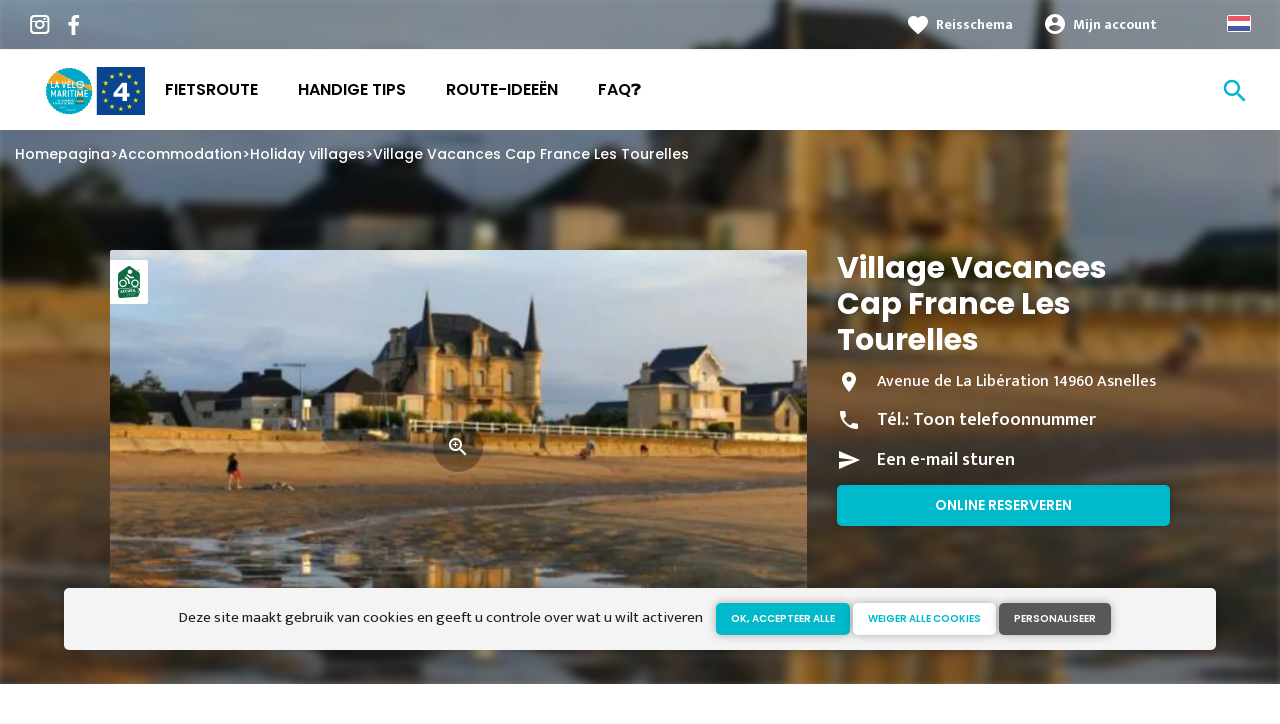

--- FILE ---
content_type: text/html; charset=UTF-8
request_url: https://www.lavelomaritime.nl/accommodation/holiday-villages/village-vacances-cap-france-les-tourelles
body_size: 8356
content:
<!DOCTYPE html><html lang="nl" dir="ltr"><head><link rel="preconnect" href="https://tiles.loopi-velo.fr" crossorigin/><link rel="preconnect" href="https://analytics.francevelotourisme.com" crossorigin/><meta charset="utf-8" /><script>(function(i,s,o,g,r,a,m){i['IntuitivObject']=r;i[r]=i[r]||function(){
(i[r].q=i[r].q||[]).push(arguments)};a=s.createElement(o),
m=s.getElementsByTagName(o)[0];a.async=1;a.src=g;m.parentNode.insertBefore(a,m)
})(window,document,'script','https://fvt.intuitiv-tourisme.fr/lib-intuitiv.min.js','intuitiv');intuitiv('create','_p9-sYTQj97ZS-7f_-8u','https://fvt.intuitiv-tourisme.fr/');</script><meta name="robots" content="noindex" /><meta name="googlebot" content="noindex" /><meta name="description" content="In the heart of the D-Day beaches, in the village of Asnelles, Les Tourelles welcomes you in a one hectare park with trees and direct access to a superb sandy beach. To make the most of it, the two" /><meta property="og:description" content="In the heart of the D-Day beaches, in the village of Asnelles, Les Tourelles welcomes you in a one hectare park with trees and direct access to a superb sandy beach. To make the most of it, the two" /><meta property="og:title" content="Village Vacances Cap France Les Tourelles, Holiday villages to Asnelles" /><meta property="og:image" content="https://www.lavelomaritime.nl/sites/eurovelo4/files/styles/ogimage/public/sit/normandie/VILNOR014FS0000I/ee-2.jpg.webp?itok=x2lFB6Vd" /><meta name="twitter:image" content="https://www.lavelomaritime.nl/sites/eurovelo4/files/styles/twitterimage/public/sit/normandie/VILNOR014FS0000I/ee-2.jpg.webp?itok=WeNersVE" /><meta name="twitter:image:alt" content="Village Vacances Cap France Les Tourelles, Holiday villages to Asnelles" /><meta property="og:latitude" content="49.3398013" /><meta property="og:longitude" content="-0.5882205" /><meta property="og:url" content="https://www.lavelomaritime.nl/accommodation/holiday-villages/village-vacances-cap-france-les-tourelles" /><meta name="twitter:card" content="summary_large_image" /><meta name="twitter:title" content="Village Vacances Cap France Les Tourelles, Holiday villages to Asnelles" /><meta name="twitter:description" content="In the heart of the D-Day beaches, in the village of Asnelles, Les Tourelles welcomes you in a one hectare park with trees and direct access to a superb sandy beach. To make the most of it, the two" /><meta name="Generator" content="Drupal 10 (https://www.drupal.org)" /><meta name="MobileOptimized" content="width" /><meta name="HandheldFriendly" content="true" /><meta name="viewport" content="width=device-width, initial-scale=1.0" /><link rel="alternate" hreflang="x-default" href="https://www.lavelomaritime.fr/hebergements/villages-vacances/village-vacances-cap-france-les-tourelles" /><link rel="canonical" href="https://www.lavelomaritime.nl/accommodation/holiday-villages/village-vacances-cap-france-les-tourelles" /><link rel="icon" href="/sites/eurovelo4/themes/eurovelo4/favicon.ico" type="image/vnd.microsoft.icon" /><title>Village Vacances Cap France Les Tourelles, Holiday villages to Asnelles</title><link rel="stylesheet" media="all" href="/sites/eurovelo4/files/css/css_1Sy8FVCjl9uXkDPSpcmJgYNFEMJ8Et_x6L6FSrmTYPY.css?delta=0&amp;language=nl&amp;theme=eurovelo4&amp;include=eJxtjkEOwzAIBD_k1pf-JyIOdZGwsfA6an5fJ8eoF4RmYSBRQ_pQXKlz4OG2s9orZrWV9NFxqNQc3jvuSCqGQPYlWa2cYB5pwJKVpgyx-m_CeROf7RmrWZN41Wehtto3aygEdiFdZC7166t5je_cBk68Bc9tO_2dKyLIwTSSwKe_Hx1cLsUPmIlawg" /><link rel="stylesheet" media="all" href="//fonts.googleapis.com/icon?family=Material+Icons" /><link rel="stylesheet" media="all" href="//fonts.googleapis.com/icon?family=Material+Icons+Outlined" /><link rel="stylesheet" media="all" href="/sites/eurovelo4/files/css/css_iYyub1opQovH4auAA726snsIlD8owMmEHEMRGouA_ps.css?delta=3&amp;language=nl&amp;theme=eurovelo4&amp;include=eJxtjkEOwzAIBD_k1pf-JyIOdZGwsfA6an5fJ8eoF4RmYSBRQ_pQXKlz4OG2s9orZrWV9NFxqNQc3jvuSCqGQPYlWa2cYB5pwJKVpgyx-m_CeROf7RmrWZN41Wehtto3aygEdiFdZC7166t5je_cBk68Bc9tO_2dKyLIwTSSwKe_Hx1cLsUPmIlawg" /><script type="application/ld+json">[{"@context":"http:\/\/schema.org","@type":"LocalBusiness","address":{"@type":"PostalAddress","postalCode":"14960","addressLocality":"Asnelles","streetAddress":"Avenue de La Lib\u00e9ration"},"geo":{"@type":"GeoCoordinates","latitude":49.3398013,"longitude":-0.5882205},"description":"In the heart of the D-Day beaches, in the village of Asnelles, Les Tourelles welcomes you in a one hectare park with trees and direct access to a superb sandy beach. To make the most of it, the two dining rooms overlook the sea to make your stay more pleasant. Capacity of 56 rooms (complete sanitary) which allow you to rest from your activities of the day: volleyball, sailing, ping pong, petanque, excursions, animations...\nOur establishment is also equipped with an indoor heated swimming pool and a sauna for even more relaxation.\n\nFreezing available in all common areas.\nSocial distancing respected","name":"Village Vacances Cap France Les Tourelles","telephone":"0231511944","image":"public:\/\/sit\/normandie\/VILNOR014FS0000I\/ee-2.jpg","url":{}},{"@context":"http:\/\/schema.org","@type":"BreadcrumbList","itemListElement":[{"@type":"ListItem","position":1,"item":{"@id":"https:\/\/www.lavelomaritime.nl\/","name":"Homepagina"}},{"@type":"ListItem","position":2,"item":{"@id":"https:\/\/www.lavelomaritime.nl\/accommodation","name":"Accommodation"}},{"@type":"ListItem","position":3,"item":{"@id":"https:\/\/www.lavelomaritime.nl\/accommodation\/holiday-villages","name":"Holiday villages"}},{"@type":"ListItem","position":4,"item":{"@id":"https:\/\/www.lavelomaritime.nl\/accommodation\/holiday-villages\/village-vacances-cap-france-les-tourelles","name":"Village Vacances Cap France Les Tourelles"}}]}]</script><link rel="apple-touch-icon" sizes="57x57" href="/sites/eurovelo4/themes/eurovelo4/images/icons/apple-icon-57x57.png"><link rel="apple-touch-icon" sizes="60x60" href="/sites/eurovelo4/themes/eurovelo4/images/icons/apple-icon-60x60.png"><link rel="apple-touch-icon" sizes="72x72" href="/sites/eurovelo4/themes/eurovelo4/images/icons/apple-icon-72x72.png"><link rel="apple-touch-icon" sizes="76x76" href="/sites/eurovelo4/themes/eurovelo4/images/icons/apple-icon-76x76.png"><link rel="apple-touch-icon" sizes="114x114" href="/sites/eurovelo4/themes/eurovelo4/images/icons/apple-icon-114x114.png"><link rel="apple-touch-icon" sizes="120x120" href="/sites/eurovelo4/themes/eurovelo4/images/icons/apple-icon-120x120.png"><link rel="apple-touch-icon" sizes="144x144" href="/sites/eurovelo4/themes/eurovelo4/images/icons/apple-icon-144x144.png"><link rel="apple-touch-icon" sizes="152x152" href="/sites/eurovelo4/themes/eurovelo4/images/icons/apple-icon-152x152.png"><link rel="apple-touch-icon" sizes="180x180" href="/sites/eurovelo4/themes/eurovelo4/images/icons/apple-icon-180x180.png"><link rel="icon" type="image/png" sizes="192x192" href="/sites/eurovelo4/themes/eurovelo4/images/icons/android-icon-192x192.png"><link rel="icon" type="image/png" sizes="32x32" href="/sites/eurovelo4/themes/eurovelo4/images/icons/favicon-32x32.png"><link rel="icon" type="image/png" sizes="96x96" href="/sites/eurovelo4/themes/eurovelo4/images/icons/favicon-96x96.png"><link rel="icon" type="image/png" sizes="16x16" href="/sites/eurovelo4/themes/eurovelo4/images/icons/favicon-16x16.png"><link rel="manifest" href="/sites/eurovelo4/themes/eurovelo4/images/icons/manifest.json"><meta name="msapplication-TileColor" content="#EEA622"><meta name="msapplication-TileImage" content="/sites/eurovelo4/themes/eurovelo4/images/icons/ms-icon-144x144.png"><meta name="theme-color" content="#00B9CA"><meta name="facebook-domain-verification" content="nkkwcc5pylfqi7bq352x133z2i7k2p" /></head><body> <a href="#main-content" class="visually-hidden focusable"> Overslaan en naar de inhoud gaan </a><div class="dialog-off-canvas-main-canvas" data-off-canvas-main-canvas><div class="layout-container"> <header id="navigation"><div><div id="block-menu"><div id="menu"><div class="wrapper-links d-none d-lg-block"><div><div class="link-share"> <a href="https://www.instagram.com/lavelomaritime/" class="instagram"></a> <a href="https://www.facebook.com/lavelomaritime/" class="facebook"></a></div><div class="wrapper-links-right"><div><div class="link-favoris"> <a href="https://www.lavelomaritime.nl/mijn-reisschema-s">Reisschema</a></div><div class="menu-user"><div> <a href="https://www.lavelomaritime.nl/connexion?destination=sit/objet/d360f886-ae27-5403-84f2-e2e2bc7ae442" rel="nofollow">Mijn account</a></div></div><div class="language-switcher-wrapper"><ul class="language-switcher-language-url"><li hreflang="nl" data-drupal-link-system-path="sit/objet/d360f886-ae27-5403-84f2-e2e2bc7ae442" class="is-active" aria-current="page"><a href="https://www.lavelomaritime.nl/accommodation/holiday-villages/village-vacances-cap-france-les-tourelles" class="language-link is-active" hreflang="nl" data-drupal-link-system-path="sit/objet/d360f886-ae27-5403-84f2-e2e2bc7ae442" aria-current="page">Dutch</a></li><li hreflang="fr" data-drupal-link-system-path="sit/objet/d360f886-ae27-5403-84f2-e2e2bc7ae442"><a href="https://www.lavelomaritime.fr/hebergements/villages-vacances/village-vacances-cap-france-les-tourelles" class="language-link" hreflang="fr" data-drupal-link-system-path="sit/objet/d360f886-ae27-5403-84f2-e2e2bc7ae442">French</a></li><li hreflang="en" data-drupal-link-system-path="sit/objet/d360f886-ae27-5403-84f2-e2e2bc7ae442"><a href="https://www.lavelomaritime.com/accommodation/holiday-villages/village-vacances-cap-france-les-tourelles" class="language-link" hreflang="en" data-drupal-link-system-path="sit/objet/d360f886-ae27-5403-84f2-e2e2bc7ae442">Anglais</a></li><li hreflang="de" data-drupal-link-system-path="sit/objet/d360f886-ae27-5403-84f2-e2e2bc7ae442"><a href="https://www.lavelomaritime.de/accommodation/holiday-villages/village-vacances-cap-france-les-tourelles" class="language-link" hreflang="de" data-drupal-link-system-path="sit/objet/d360f886-ae27-5403-84f2-e2e2bc7ae442">German</a></li></ul></div></div></div></div></div><div class="wrapper-menu container-fluid"><div class="row"><div class="col-2 d-lg-none"> <a href="" class="menu-burger"><span>menu</span>Menu</a></div><div class="col-8 logo"> <a href="/"></a></div><div class="d-none d-lg-block"> <nav><ul class="menu menu-level-0"><li class="d-md-none"><a href="/">Home</a></li><li class="couleur-fond menu-item" style="color:#000000;"> <a href="https://www.lavelomaritime.nl/fietsroute" data-drupal-link-system-path="itineraire">Fietsroute</a><div class="menu_link_content menu-link-contentmain view-mode-default menu-dropdown menu-dropdown-0 menu-type-default"></div></li><li class="couleur-fond menu-item menu-item--collapsed" style="color:#000000;"> <a href="https://www.lavelomaritime.nl/handige-tips" data-drupal-link-system-path="node/9">Handige Tips</a><div class="menu_link_content menu-link-contentmain view-mode-default menu-dropdown menu-dropdown-0 menu-type-default"></div></li><li class="couleur-fond menu-item menu-item--collapsed" style="color:#000000;"> <a href="https://www.lavelomaritime.nl/routesuggesties" data-drupal-link-system-path="suggestions-de-parcours">Route-ideeën</a><div class="menu_link_content menu-link-contentmain view-mode-default menu-dropdown menu-dropdown-0 menu-type-default"></div></li><li class="couleur-fond menu-item" style="color:#000000;"> <a href="https://www.lavelomaritime.nl/foire-aux-questions" title="Foire aux Questions" data-drupal-link-system-path="foire-aux-questions">FAQ❓</a><div class="menu_link_content menu-link-contentmain view-mode-default menu-dropdown menu-dropdown-0 menu-type-default"></div></li></ul></nav></div><div class="col-2 wrapper-links-left"><div class="bouton-sagacite"> <a href="" class="bouton-open-sagacite"></a></div></div></div></div><div class="sagacite-form-block"> <a href="#" class="d-md-none close"></a><form class="intuitiv-search-form" data-drupal-selector="intuitiv-search-form" action="/accommodation/holiday-villages/village-vacances-cap-france-les-tourelles" method="post" id="intuitiv-search-form" accept-charset="UTF-8"><div class="js-form-item form-item js-form-type-textfield form-item-termes-recherche form-item-textfield js-form-item-termes-recherche form-no-label"> <input autocomplete="off" title="Ik wil graag" data-drupal-selector="edit-termes-recherche" type="text" id="edit-termes-recherche" name="termes_recherche" value="" size="60" maxlength="128" placeholder="Zoeken…" class="form-text required" required="required" aria-required="true" /></div><input data-drupal-selector="edit-user" type="hidden" name="user" value="" /><div class="wrapper-autocompletion"></div><input autocomplete="off" data-drupal-selector="form-9jc8osfz5kjpifeo9cjvrif8bvpxg8xh-etlaw0kcy" type="hidden" name="form_build_id" value="form-9jc8osfz5kjpIFEo9CjVrIF8bvPXg8XH--etlaw0kcY" /><input data-drupal-selector="edit-intuitiv-search-form" type="hidden" name="form_id" value="intuitiv_search_form" /><div data-drupal-selector="edit-actions" class="form-actions js-form-wrapper form-wrapper" id="edit-actions--3"><input data-drupal-selector="edit-submit" type="submit" id="edit-submit--3" name="op" value="search" class="button js-form-submit form-submit" /></div></form></div></div><div id="menu-popin"> <a href="#" class="close"></a><div> <nav><ul class="menu menu-level-0"><li class="d-md-none"><a href="/">Home</a></li><li class="couleur-fond menu-item" style="color:#000000;"> <a href="https://www.lavelomaritime.nl/fietsroute" data-drupal-link-system-path="itineraire">Fietsroute</a><div class="menu_link_content menu-link-contentmain view-mode-default menu-dropdown menu-dropdown-0 menu-type-default"></div></li><li class="couleur-fond menu-item menu-item--collapsed" style="color:#000000;"> <a href="https://www.lavelomaritime.nl/handige-tips" data-drupal-link-system-path="node/9">Handige Tips</a><div class="menu_link_content menu-link-contentmain view-mode-default menu-dropdown menu-dropdown-0 menu-type-default"></div></li><li class="couleur-fond menu-item menu-item--collapsed" style="color:#000000;"> <a href="https://www.lavelomaritime.nl/routesuggesties" data-drupal-link-system-path="suggestions-de-parcours">Route-ideeën</a><div class="menu_link_content menu-link-contentmain view-mode-default menu-dropdown menu-dropdown-0 menu-type-default"></div></li><li class="couleur-fond menu-item" style="color:#000000;"> <a href="https://www.lavelomaritime.nl/foire-aux-questions" title="Foire aux Questions" data-drupal-link-system-path="foire-aux-questions">FAQ❓</a><div class="menu_link_content menu-link-contentmain view-mode-default menu-dropdown menu-dropdown-0 menu-type-default"></div></li></ul></nav><div class="link-favoris"> <a href="https://www.lavelomaritime.nl/mijn-reisschema-s">Reisschema</a></div><div class="menu-user"><div> <a href="https://www.lavelomaritime.nl/connexion?destination=sit/objet/d360f886-ae27-5403-84f2-e2e2bc7ae442" rel="nofollow">Mijn account</a></div></div><div class="language-switcher-wrapper"><ul class="language-switcher-language-url"><li hreflang="nl" data-drupal-link-system-path="sit/objet/d360f886-ae27-5403-84f2-e2e2bc7ae442" class="is-active" aria-current="page"><a href="https://www.lavelomaritime.nl/accommodation/holiday-villages/village-vacances-cap-france-les-tourelles" class="language-link is-active" hreflang="nl" data-drupal-link-system-path="sit/objet/d360f886-ae27-5403-84f2-e2e2bc7ae442" aria-current="page">Dutch</a></li><li hreflang="fr" data-drupal-link-system-path="sit/objet/d360f886-ae27-5403-84f2-e2e2bc7ae442"><a href="https://www.lavelomaritime.fr/hebergements/villages-vacances/village-vacances-cap-france-les-tourelles" class="language-link" hreflang="fr" data-drupal-link-system-path="sit/objet/d360f886-ae27-5403-84f2-e2e2bc7ae442">French</a></li><li hreflang="en" data-drupal-link-system-path="sit/objet/d360f886-ae27-5403-84f2-e2e2bc7ae442"><a href="https://www.lavelomaritime.com/accommodation/holiday-villages/village-vacances-cap-france-les-tourelles" class="language-link" hreflang="en" data-drupal-link-system-path="sit/objet/d360f886-ae27-5403-84f2-e2e2bc7ae442">Anglais</a></li><li hreflang="de" data-drupal-link-system-path="sit/objet/d360f886-ae27-5403-84f2-e2e2bc7ae442"><a href="https://www.lavelomaritime.de/accommodation/holiday-villages/village-vacances-cap-france-les-tourelles" class="language-link" hreflang="de" data-drupal-link-system-path="sit/objet/d360f886-ae27-5403-84f2-e2e2bc7ae442">German</a></li></ul></div></div></div></div><div id="breadcrumb" class="d-none d-md-block"> <nav role="navigation" aria-labelledby="system-breadcrumb"><ol><li> <a href="https://www.lavelomaritime.nl/">Homepagina</a></li><li> <a href="https://www.lavelomaritime.nl/accommodation">Accommodation</a></li><li> <a href="https://www.lavelomaritime.nl/accommodation/holiday-villages">Holiday villages</a></li><li> <a href="https://www.lavelomaritime.nl/accommodation/holiday-villages/village-vacances-cap-france-les-tourelles">Village Vacances Cap France Les Tourelles</a></li></ol> </nav></div></div> </header> <main role="main"> <a id="main-content" tabindex="-1"></a><div class="layout-content"><div><div data-drupal-messages-fallback class="hidden"></div><div id="block-eurovelo4-content"> <article data-id="d360f886-ae27-5403-84f2-e2e2bc7ae442" data-title="Village Vacances Cap France Les Tourelles" class="fiche-sit full intuitiv-vue" data-id-intuitiv="sit-d360f886-ae27-5403-84f2-e2e2bc7ae442"> <header ><div class="blur"><div style="background-image: url(https://www.lavelomaritime.nl/sites/eurovelo4/files/styles/sit_full_width/public/sit/normandie/VILNOR014FS0000I/ee-2.jpg.webp?itok=GwYNDdEl)"></div></div><div class="container content-header"><div class="row"><div class="content-wrapper col-12 col-md-4"><h1 class="page-title">Village Vacances Cap France Les Tourelles</h1><div class="d-none d-md-block"><div class="contact"><div class="address">Avenue de La Libération 14960 Asnelles</div><div class="tel">Tél.: <a href="" data-num="0231511944" class="click-tel efficience-click-tel" data-intuitiv-event="telephone">Toon telefoonnummer</a></div><div><a href="#contact" class="lien-contact efficience-click-contact" data-intuitiv-event="contact">Een e-mail sturen</a></div><div><a href="http://www.lestourelles-normandie.fr" class="lien-site bouton full bouton-couleur-1 efficience-click-site" data-intuitiv-event="siteWeb">Online reserveren</a></div></div></div></div><div class="image-wrapper col-12 col-md-8"><div class="image"><div class="accueil-velo"></div> <picture> <source srcset="/sites/eurovelo4/files/styles/sit_full/public/sit/normandie/VILNOR014FS0000I/ee-2.jpg.webp?itok=76SG3W34 1x" media="(min-width: 0)" type="image/webp" width="770" height="436"/> <img width="770" height="436" src="/sites/eurovelo4/files/styles/sit_full/public/sit/normandie/VILNOR014FS0000I/ee-2.jpg.webp?itok=76SG3W34" alt="" loading="lazy" /> </picture> <a href="https://www.lavelomaritime.nl/visionneuse/sit/d360f886-ae27-5403-84f2-e2e2bc7ae442" class="link-visionneuse use-ajax-get"></a></div></div></div></div> </header><div class="content-fiche container"><div class="row"><div class="col-12 d-md-none"><div class="contact"><div class="address">Avenue de La Libération 14960 Asnelles</div><div class="tel efficience-click-tel">Tél.: <a href="" data-num="0231511944" class="click-tel efficience-click-tel" data-intuitiv-event="telephone">Toon telefoonnummer</a></div><div><a href="#contact" class="lien-contact efficience-click-contact" data-intuitiv-event="contact">Een e-mail sturen</a></div><div><a href="http://www.lestourelles-normandie.fr" class="lien-site bouton full efficience-click-site" data-intuitiv-event="siteWeb">Online reserveren</a></div></div></div><div class="col-12 col-md-8"><div class="center"><a href="https://www.lavelomaritime.nl/carnet/add/sit%3Ad360f886-ae27-5403-84f2-e2e2bc7ae442" rel="nofollow" class="use-ajax bouton bt-carnet" data-type="fiche-sit" data-intuitiv-event="ajouterCarnet">Toevoegen aan een reisschema</a></div><div class="body-content"> In the heart of the D-Day beaches, in the village of Asnelles, Les Tourelles welcomes you in a one hectare park with trees and direct access to a superb sandy beach. To make the most of it, the two dining rooms overlook the sea to make your stay more pleasant. Capacity of 56 rooms (complete sanitary) which allow you to rest from your activities of the day: volleyball, sailing, ping pong, petanque, excursions, animations...<br />Our establishment is also equipped with an indoor heated swimming pool and a sauna for even more relaxation.<br /><br />Freezing available in all common areas.<br />Social distancing respected</div><div class="infos-label">Dit etablissement is Accueil Vélo en biedt specifieke diensten voor fietsers.</div><div class="carte-fiche"><div id="carte-loopi"></div></div></div><div id="contact" class="contact-objet-sit col-12 col-md-8"><h2>Contact par <span>mail</span></h2><div class="obligatoire">* Verplichte velden</div><div class="form-demande container"><form class="contact-message-contact-sit-form contact-message-form contact-form form-contact" data-user-info-from-browser data-drupal-selector="contact-message-contact-sit-form" action="/accommodation/holiday-villages/village-vacances-cap-france-les-tourelles" method="post" id="contact-message-contact-sit-form" accept-charset="UTF-8"> <input autocomplete="off" data-drupal-selector="form-xvimtnmhw56d8lfmi4zvurz-d-11q7vjwqgogw-fk-o" type="hidden" name="form_build_id" value="form-XVImtNmhW56D8lfMI4ZVuRZ_D-11Q7vJwqgOgW-fK-o" /><input data-drupal-selector="edit-contact-message-contact-sit-form" type="hidden" name="form_id" value="contact_message_contact_sit_form" /><div class="field--type-string field--name-field-prenom field--widget-string-textfield js-form-wrapper form-wrapper" data-drupal-selector="edit-field-prenom-wrapper" id="edit-field-prenom-wrapper"><div class="js-form-item form-item js-form-type-textfield form-item-field-prenom-0-value form-item-textfield js-form-item-field-prenom-0-value"> <label for="edit-field-prenom-0-value" class="js-form-required form-required">Votre prénom</label> <input class="js-text-full text-full form-text required" data-drupal-selector="edit-field-prenom-0-value" type="text" id="edit-field-prenom-0-value" name="field_prenom[0][value]" value="" size="60" maxlength="255" placeholder="" required="required" aria-required="true" /></div></div><div class="js-form-item form-item js-form-type-textfield form-item-name form-item-textfield js-form-item-name"> <label for="edit-name" class="js-form-required form-required">Uw naam</label> <input data-drupal-selector="edit-name" type="text" id="edit-name" name="name" value="" size="60" maxlength="255" class="form-text required" required="required" aria-required="true" /></div><div class="js-form-item form-item js-form-type-email form-item-mail form-item-email js-form-item-mail"> <label for="edit-mail" class="js-form-required form-required">Uw e-mailadres</label> <input data-drupal-selector="edit-mail" type="email" id="edit-mail" name="mail" value="" size="60" maxlength="254" class="form-email required" required="required" aria-required="true" /></div><div class="field--type-string field--name-subject field--widget-string-textfield js-form-wrapper form-wrapper" data-drupal-selector="edit-subject-wrapper" id="edit-subject-wrapper"><div class="js-form-item form-item js-form-type-textfield form-item-subject-0-value form-item-textfield js-form-item-subject-0-value"> <label for="edit-subject-0-value" class="js-form-required form-required">Subject</label> <input class="js-text-full text-full form-text required" data-drupal-selector="edit-subject-0-value" type="text" id="edit-subject-0-value" name="subject[0][value]" value="" size="60" maxlength="100" placeholder="" required="required" aria-required="true" /></div></div><div class="field--type-string-long field--name-message field--widget-string-textarea js-form-wrapper form-wrapper" data-drupal-selector="edit-message-wrapper" id="edit-message-wrapper"><div class="js-form-item form-item js-form-type-textarea form-item-message-0-value form-item-textarea js-form-item-message-0-value"> <label for="edit-message-0-value" class="js-form-required form-required">Bericht</label><div><textarea class="js-text-full text-full form-textarea required" data-drupal-selector="edit-message-0-value" id="edit-message-0-value" name="message[0][value]" rows="12" cols="60" placeholder="" required="required" aria-required="true"></textarea></div></div></div> <input data-drupal-selector="edit-captcha-sid" type="hidden" name="captcha_sid" value="6199861" /><input data-drupal-selector="edit-captcha-token" type="hidden" name="captcha_token" value="G7rqYLqc9t1VheCS4Dqff7lPUiXZjzKnrraQ04p84wU" /><input id="recaptcha-v3-token" class="recaptcha-v3-token" data-recaptcha-v3-action="recaptcha_v3" data-recaptcha-v3-site-key="6LdGJ8MZAAAAAMYVgo-Fv1AkoHp-WvnpwjoYD260" data-drupal-selector="edit-captcha-response" type="hidden" name="captcha_response" value="" /><input data-drupal-selector="edit-is-recaptcha-v3" type="hidden" name="is_recaptcha_v3" value="1" /><div class="js-form-item form-item js-form-type-checkbox form-item-optinrgpd form-item-checkbox js-form-item-optinrgpd"> <input data-drupal-selector="edit-optinrgpd" type="checkbox" id="edit-optinrgpd" name="optinrgpd" value="1" class="form-checkbox required" required="required" aria-required="true" /> <label for="edit-optinrgpd" class="option js-form-required form-required">Door dit formulier in te dienen, ga ik ermee akkoord dat de ingevoerde informatie mag worden gebruikt om het verzonden bericht te verwerken</label></div><div data-drupal-selector="edit-actions" class="form-actions js-form-wrapper form-wrapper" id="edit-actions"><input data-drupal-selector="edit-submit" type="submit" id="edit-submit" name="op" value="Bericht versturen" class="button button--primary js-form-submit form-submit" /></div><div class="message-rgpd"> De in dit formulier verzamelde gegevens worden door La Vélomaritime verwerkt om aan uw verzoek om informatie te kunnen voldoen. Overeenkomstig de geldende regelgeving met betrekking tot de bescherming van persoonsgegevens kunt u uw rechten uitoefenen of aanvullende informatie verkrijgen door contact op te nemen met de functionaris voor gegevensbescherming per <a href="https://www.lavelomaritime.nl/contact/demande_d_information">e-mail</a>.</div></form></div></div><div class="col-12 col-md-8 bouton-signaler"> <a href="#" id="bouton-signaler" class="bouton">Meld een probleem met deze vestiging</a></div><div id="signaler" class="contact-objet-sit col-12 col-md-8"><h2>Meld een probleem met deze vestiging</h2><div class="obligatoire">* Verplichte velden</div><div class="form-demande container"><form class="contact-message-signaler-un-probleme-form contact-message-form contact-form form-contact" data-user-info-from-browser data-drupal-selector="contact-message-signaler-un-probleme-form" action="/accommodation/holiday-villages/village-vacances-cap-france-les-tourelles" method="post" id="contact-message-signaler-un-probleme-form" accept-charset="UTF-8"><div class="js-form-item form-item js-form-type-email form-item-mail form-item-email js-form-item-mail"> <label for="edit-mail--2" class="js-form-required form-required">Uw e-mailadres</label> <input data-drupal-selector="edit-mail" type="email" id="edit-mail--2" name="mail" value="" size="60" maxlength="254" class="form-email required" required="required" aria-required="true" /></div><input autocomplete="off" data-drupal-selector="form-v-mco8cncza1qhrft8r35oe5hou-tfg2jphuwspofi" type="hidden" name="form_build_id" value="form-V--mCO8CnCZa1QHrFT8R35oe5hoU-tfG2jPHUwspoFI" /><input data-drupal-selector="edit-contact-message-signaler-un-probleme-form" type="hidden" name="form_id" value="contact_message_signaler_un_probleme_form" /><div class="field--type-string field--name-subject field--widget-string-textfield js-form-wrapper form-wrapper" data-drupal-selector="edit-subject-wrapper" id="edit-subject-wrapper--2"><div class="js-form-item form-item js-form-type-textfield form-item-subject-0-value form-item-textfield js-form-item-subject-0-value"> <label for="edit-subject-0-value--2" class="js-form-required form-required">Subject</label> <input class="js-text-full text-full form-text required" data-drupal-selector="edit-subject-0-value" type="text" id="edit-subject-0-value--2" name="subject[0][value]" value="" size="60" maxlength="100" placeholder="" required="required" aria-required="true" /></div></div><div class="field--type-string-long field--name-message field--widget-string-textarea js-form-wrapper form-wrapper" data-drupal-selector="edit-message-wrapper" id="edit-message-wrapper--2"><div class="js-form-item form-item js-form-type-textarea form-item-message-0-value form-item-textarea js-form-item-message-0-value"> <label for="edit-message-0-value--2" class="js-form-required form-required">Bericht</label><div><textarea class="js-text-full text-full form-textarea required" data-drupal-selector="edit-message-0-value" id="edit-message-0-value--2" name="message[0][value]" rows="12" cols="60" placeholder="" required="required" aria-required="true"></textarea></div></div></div> <input data-drupal-selector="edit-captcha-sid" type="hidden" name="captcha_sid" value="6199862" /><input data-drupal-selector="edit-captcha-token" type="hidden" name="captcha_token" value="AenmZNeUWuXIFefxxopisfJCUBCaFN-tsbLHtAVTIR8" /><input id="recaptcha-v3-token--2" class="recaptcha-v3-token" data-recaptcha-v3-action="recaptcha_v3" data-recaptcha-v3-site-key="6LdGJ8MZAAAAAMYVgo-Fv1AkoHp-WvnpwjoYD260" data-drupal-selector="edit-captcha-response" type="hidden" name="captcha_response" value="" /><input data-drupal-selector="edit-is-recaptcha-v3" type="hidden" name="is_recaptcha_v3" value="1" /><div class="js-form-item form-item js-form-type-checkbox form-item-optinrgpd form-item-checkbox js-form-item-optinrgpd"> <input data-drupal-selector="edit-optinrgpd" type="checkbox" id="edit-optinrgpd--2" name="optinrgpd" value="1" class="form-checkbox required" required="required" aria-required="true" /> <label for="edit-optinrgpd--2" class="option js-form-required form-required">Door dit formulier in te dienen, ga ik ermee akkoord dat de ingevoerde informatie mag worden gebruikt om het verzonden bericht te verwerken</label></div><div data-drupal-selector="edit-actions" class="form-actions js-form-wrapper form-wrapper" id="edit-actions--2"><input data-drupal-selector="edit-submit" type="submit" id="edit-submit--2" name="op" value="Bericht versturen" class="button button--primary js-form-submit form-submit" /></div><div class="message-rgpd"> De in dit formulier verzamelde gegevens worden door La Vélomaritime verwerkt om aan uw verzoek om informatie te kunnen voldoen. Overeenkomstig de geldende regelgeving met betrekking tot de bescherming van persoonsgegevens kunt u uw rechten uitoefenen of aanvullende informatie verkrijgen door contact op te nemen met de functionaris voor gegevensbescherming per <a href="https://www.lavelomaritime.nl/contact/demande_d_information">e-mail</a>.</div></form></div></div></div></div><div class="menu-actions-sticky d-md-none"><div class="menu"><div class="row"><div class="col-3"> <a href="tel:0231511944" class="efficience-click-tel" data-intuitiv-event="telephone" data-icon="phone">Telefoon</a></div><div class="col-3"> <a href="#contact" class="efficience-click-contact" data-intuitiv-event="contact" data-icon="mail">E-mail</a></div><div class="col-3"> <a href="https://www.lavelomaritime.nl/fietsroute/routeplanner?points=%5B%7B%22coordinates%22%3A%5B-0.5882205%2C49.3398013%5D%2C%22label%22%3A%22Village%20Vacances%20Cap%20France%20Les%20Tourelles%22%7D%5D" data-intuitiv-event="rejoindre" data-icon="navigation">Fietsroute</a></div><div class="col-3"> <a href="https://www.lavelomaritime.nl/carnet/add/sit%3Ad360f886-ae27-5403-84f2-e2e2bc7ae442" rel="nofollow" class="use-ajax bt-carnet" data-type="fiche-sit" data-intuitiv-event="ajouterCarnet" data-icon="favorite_border">Reisschema</a></div></div></div></div></article></div></div></div> </main> <footer role="contentinfo"><div><div id="block-quisommesnous"><div class="qui-sommes-nous"><div class="container"><div class="head"> <a href="/" class="logo"></a><div class="link-share"> <a href="https://www.instagram.com/lavelomaritime/" class="instagram"></a> <a href="https://www.facebook.com/lavelomaritime/" class="facebook"></a></div></div><div class="row"><div class="d-none d-md-block col-md-12"><h3>Wie zijn wij?</h3></div><div class="d-none d-md-block col-md-7"><p>De Vélomaritime fietsroute wordt ontwikkeld en gepromoot door lokale Franse overheden en toeristische instellingen.</p></div><div class="col-6 col-md-2"> <a href="https://www.lavelomaritime.nl/wie-zijn-wij" class="bouton full bouton-blanc">Meer weten</a></div><div class="col-6 col-md-3"> <a href="/contact" class="bouton full bouton-couleur-1">Contact</a></div></div></div></div></div><div class="container"><div class="row menu-footer"><div class="col-12 col-md-4"></div><div class="col-12 col-md-4"></div><div class="col-12 col-md-4"></div></div></div><div class="wrapper-menu-footer"><div class="container"> <nav role="navigation" aria-labelledby="block-pieddepage-menu" id="block-pieddepage"><ul><li> <a href="https://www.lavelomaritime.nl/professioneel-persgedeelte" data-drupal-link-system-path="node/61">Professioneel/persgedeelte</a></li><li> <a href="https://www.lavelomaritime.nl/foire-aux-questions" data-drupal-link-system-path="foire-aux-questions">FAQ</a></li><li><a href="" class="open-tarteaucitron">Cookies instellen</a></li></ul> </nav><div class="realisation"> <span>Réalisation</span> <a href="https://www.studiojuillet.com/" class="moustic"></a> <a href="https://www.francevelotourisme.com/" class="fvt"></a></div></div></div></div> </footer></div></div><script type="application/json" data-drupal-selector="drupal-settings-json">{"path":{"baseUrl":"\/","pathPrefix":"","currentPath":"sit\/objet\/d360f886-ae27-5403-84f2-e2e2bc7ae442","currentPathIsAdmin":false,"isFront":false,"currentLanguage":"nl"},"pluralDelimiter":"\u0003","suppressDeprecationErrors":true,"ajaxPageState":{"libraries":"[base64]","theme":"eurovelo4","theme_token":null},"ajaxTrustedUrl":{"form_action_p_pvdeGsVG5zNF_XLGPTvYSKCf43t8qZYSwcfZl2uzM":true,"https:\/\/www.lavelomaritime.nl\/accommodation\/holiday-villages\/village-vacances-cap-france-les-tourelles?ajax_form=1":true},"fvt":{"marqueBlanche":"e5543753-f21b-49b5-a14c-2e52138f9ae0"},"tarteaucitron":{"options":{"privacyUrl":"","hashtag":"#tarteaucitron","cookieName":"tarteaucitron","orientation":"top","showAlertSmall":false,"refuseAll":false,"cookieslist":true,"adblocker":false,"AcceptAllCta":true,"highPrivacy":true,"handleBrowserDNTRequest":false,"removeCredit":true,"moreInfoLink":true,"showIcon":false},"services":["youtube",{"id":"gtag","ua":"UA-32479871-7"},{"id":"facebookpixel","pixelId":"489255085690914"},{"id":"matomo","siteId":"9","host":"\/\/analytics.francevelotourisme.com\/"}]},"carte":{"settings":{"optionsCarte":{"center":[2.43896484375,46.52863469527167],"zoom":5,"style":"https:\/\/tiles.loopi-velo.fr\/styles\/fvt\/style.json"},"colorMarker":"#00B9CA","color":"#0096cf","color2":"#54b40b","projet":"eurovelo4","cache":1767768565},"actions":{"showmarkersWhithFitBounds":{"type":"FeatureCollection","features":[{"type":"Feature","geometry":{"type":"Point","coordinates":[-0.5882205,49.3398013]},"properties":{"id":"d360f886-ae27-5403-84f2-e2e2bc7ae442","type":"sit","title":"Village Vacances Cap France Les Tourelles","isMarker":true,"cursor":"pointer","sous_categorie":"villages-vacances","categorie":"hebergements","accueilvelo":true}}]},"showitineraires":true},"fitBounds":false,"targetLien":"page"},"ajax":{"edit-captcha-response--2":{"callback":"recaptcha_v3_ajax_callback","event":"change","url":"https:\/\/www.lavelomaritime.nl\/accommodation\/holiday-villages\/village-vacances-cap-france-les-tourelles?ajax_form=1","httpMethod":"POST","dialogType":"ajax","submit":{"_triggering_element_name":"captcha_response"}},"edit-captcha-response":{"callback":"recaptcha_v3_ajax_callback","event":"change","url":"https:\/\/www.lavelomaritime.nl\/accommodation\/holiday-villages\/village-vacances-cap-france-les-tourelles?ajax_form=1","httpMethod":"POST","dialogType":"ajax","submit":{"_triggering_element_name":"captcha_response"}}},"intuitivAutocompletion":"https:\/\/fvt.intuitiv-tourisme.fr\/autocomplete","user":{"uid":0,"permissionsHash":"f2500b905a2f980652a0a5c517c121c0a2ace61aa0b2e0cc3fccef24fcaef74d"}}</script><script src="https://www.google.com/recaptcha/api.js?render=6LdGJ8MZAAAAAMYVgo-Fv1AkoHp-WvnpwjoYD260" defer async></script><script src="/sites/eurovelo4/files/js/js_RxyyiDPYGjF3t6SZbsohvOuLr3G0zFLmOSnlcaEzYm4.js?scope=footer&amp;delta=1&amp;language=nl&amp;theme=eurovelo4&amp;include=eJxtjNEOgzAIRX-osw_7IFMpOkyFjtIm_v2q2xIffCHccw-AKPqoNYc0zKKbgwMQGyp3tL4r6v5t5mZ-STKF9Ci2J-LFda-SURtBmBFM1IdqArLlhEbCd8Yf3XWKkbSvx2kSyeTPOUBQwx8pZINMK5rrZsgGrzC2p78Gp0uOx9uCbP4aPq3BXsc"></script><script async>(function(s,u,m,o,j,v){j=u.createElement(m);v=u.getElementsByTagName(m)[0];j.async=1;j.src=o;j.dataset.sumoSiteId='78d126f91c370305e6f2c0984ea33504896680c030b32a7a788f5ba4442599fd';v.parentNode.insertBefore(j,v)})(window,document,'script','//load.sumo.com/');</script></body></html>

--- FILE ---
content_type: text/html; charset=utf-8
request_url: https://www.google.com/recaptcha/api2/anchor?ar=1&k=6LdGJ8MZAAAAAMYVgo-Fv1AkoHp-WvnpwjoYD260&co=aHR0cHM6Ly93d3cubGF2ZWxvbWFyaXRpbWUubmw6NDQz&hl=en&v=PoyoqOPhxBO7pBk68S4YbpHZ&size=invisible&anchor-ms=20000&execute-ms=30000&cb=hefcpfj88izx
body_size: 48892
content:
<!DOCTYPE HTML><html dir="ltr" lang="en"><head><meta http-equiv="Content-Type" content="text/html; charset=UTF-8">
<meta http-equiv="X-UA-Compatible" content="IE=edge">
<title>reCAPTCHA</title>
<style type="text/css">
/* cyrillic-ext */
@font-face {
  font-family: 'Roboto';
  font-style: normal;
  font-weight: 400;
  font-stretch: 100%;
  src: url(//fonts.gstatic.com/s/roboto/v48/KFO7CnqEu92Fr1ME7kSn66aGLdTylUAMa3GUBHMdazTgWw.woff2) format('woff2');
  unicode-range: U+0460-052F, U+1C80-1C8A, U+20B4, U+2DE0-2DFF, U+A640-A69F, U+FE2E-FE2F;
}
/* cyrillic */
@font-face {
  font-family: 'Roboto';
  font-style: normal;
  font-weight: 400;
  font-stretch: 100%;
  src: url(//fonts.gstatic.com/s/roboto/v48/KFO7CnqEu92Fr1ME7kSn66aGLdTylUAMa3iUBHMdazTgWw.woff2) format('woff2');
  unicode-range: U+0301, U+0400-045F, U+0490-0491, U+04B0-04B1, U+2116;
}
/* greek-ext */
@font-face {
  font-family: 'Roboto';
  font-style: normal;
  font-weight: 400;
  font-stretch: 100%;
  src: url(//fonts.gstatic.com/s/roboto/v48/KFO7CnqEu92Fr1ME7kSn66aGLdTylUAMa3CUBHMdazTgWw.woff2) format('woff2');
  unicode-range: U+1F00-1FFF;
}
/* greek */
@font-face {
  font-family: 'Roboto';
  font-style: normal;
  font-weight: 400;
  font-stretch: 100%;
  src: url(//fonts.gstatic.com/s/roboto/v48/KFO7CnqEu92Fr1ME7kSn66aGLdTylUAMa3-UBHMdazTgWw.woff2) format('woff2');
  unicode-range: U+0370-0377, U+037A-037F, U+0384-038A, U+038C, U+038E-03A1, U+03A3-03FF;
}
/* math */
@font-face {
  font-family: 'Roboto';
  font-style: normal;
  font-weight: 400;
  font-stretch: 100%;
  src: url(//fonts.gstatic.com/s/roboto/v48/KFO7CnqEu92Fr1ME7kSn66aGLdTylUAMawCUBHMdazTgWw.woff2) format('woff2');
  unicode-range: U+0302-0303, U+0305, U+0307-0308, U+0310, U+0312, U+0315, U+031A, U+0326-0327, U+032C, U+032F-0330, U+0332-0333, U+0338, U+033A, U+0346, U+034D, U+0391-03A1, U+03A3-03A9, U+03B1-03C9, U+03D1, U+03D5-03D6, U+03F0-03F1, U+03F4-03F5, U+2016-2017, U+2034-2038, U+203C, U+2040, U+2043, U+2047, U+2050, U+2057, U+205F, U+2070-2071, U+2074-208E, U+2090-209C, U+20D0-20DC, U+20E1, U+20E5-20EF, U+2100-2112, U+2114-2115, U+2117-2121, U+2123-214F, U+2190, U+2192, U+2194-21AE, U+21B0-21E5, U+21F1-21F2, U+21F4-2211, U+2213-2214, U+2216-22FF, U+2308-230B, U+2310, U+2319, U+231C-2321, U+2336-237A, U+237C, U+2395, U+239B-23B7, U+23D0, U+23DC-23E1, U+2474-2475, U+25AF, U+25B3, U+25B7, U+25BD, U+25C1, U+25CA, U+25CC, U+25FB, U+266D-266F, U+27C0-27FF, U+2900-2AFF, U+2B0E-2B11, U+2B30-2B4C, U+2BFE, U+3030, U+FF5B, U+FF5D, U+1D400-1D7FF, U+1EE00-1EEFF;
}
/* symbols */
@font-face {
  font-family: 'Roboto';
  font-style: normal;
  font-weight: 400;
  font-stretch: 100%;
  src: url(//fonts.gstatic.com/s/roboto/v48/KFO7CnqEu92Fr1ME7kSn66aGLdTylUAMaxKUBHMdazTgWw.woff2) format('woff2');
  unicode-range: U+0001-000C, U+000E-001F, U+007F-009F, U+20DD-20E0, U+20E2-20E4, U+2150-218F, U+2190, U+2192, U+2194-2199, U+21AF, U+21E6-21F0, U+21F3, U+2218-2219, U+2299, U+22C4-22C6, U+2300-243F, U+2440-244A, U+2460-24FF, U+25A0-27BF, U+2800-28FF, U+2921-2922, U+2981, U+29BF, U+29EB, U+2B00-2BFF, U+4DC0-4DFF, U+FFF9-FFFB, U+10140-1018E, U+10190-1019C, U+101A0, U+101D0-101FD, U+102E0-102FB, U+10E60-10E7E, U+1D2C0-1D2D3, U+1D2E0-1D37F, U+1F000-1F0FF, U+1F100-1F1AD, U+1F1E6-1F1FF, U+1F30D-1F30F, U+1F315, U+1F31C, U+1F31E, U+1F320-1F32C, U+1F336, U+1F378, U+1F37D, U+1F382, U+1F393-1F39F, U+1F3A7-1F3A8, U+1F3AC-1F3AF, U+1F3C2, U+1F3C4-1F3C6, U+1F3CA-1F3CE, U+1F3D4-1F3E0, U+1F3ED, U+1F3F1-1F3F3, U+1F3F5-1F3F7, U+1F408, U+1F415, U+1F41F, U+1F426, U+1F43F, U+1F441-1F442, U+1F444, U+1F446-1F449, U+1F44C-1F44E, U+1F453, U+1F46A, U+1F47D, U+1F4A3, U+1F4B0, U+1F4B3, U+1F4B9, U+1F4BB, U+1F4BF, U+1F4C8-1F4CB, U+1F4D6, U+1F4DA, U+1F4DF, U+1F4E3-1F4E6, U+1F4EA-1F4ED, U+1F4F7, U+1F4F9-1F4FB, U+1F4FD-1F4FE, U+1F503, U+1F507-1F50B, U+1F50D, U+1F512-1F513, U+1F53E-1F54A, U+1F54F-1F5FA, U+1F610, U+1F650-1F67F, U+1F687, U+1F68D, U+1F691, U+1F694, U+1F698, U+1F6AD, U+1F6B2, U+1F6B9-1F6BA, U+1F6BC, U+1F6C6-1F6CF, U+1F6D3-1F6D7, U+1F6E0-1F6EA, U+1F6F0-1F6F3, U+1F6F7-1F6FC, U+1F700-1F7FF, U+1F800-1F80B, U+1F810-1F847, U+1F850-1F859, U+1F860-1F887, U+1F890-1F8AD, U+1F8B0-1F8BB, U+1F8C0-1F8C1, U+1F900-1F90B, U+1F93B, U+1F946, U+1F984, U+1F996, U+1F9E9, U+1FA00-1FA6F, U+1FA70-1FA7C, U+1FA80-1FA89, U+1FA8F-1FAC6, U+1FACE-1FADC, U+1FADF-1FAE9, U+1FAF0-1FAF8, U+1FB00-1FBFF;
}
/* vietnamese */
@font-face {
  font-family: 'Roboto';
  font-style: normal;
  font-weight: 400;
  font-stretch: 100%;
  src: url(//fonts.gstatic.com/s/roboto/v48/KFO7CnqEu92Fr1ME7kSn66aGLdTylUAMa3OUBHMdazTgWw.woff2) format('woff2');
  unicode-range: U+0102-0103, U+0110-0111, U+0128-0129, U+0168-0169, U+01A0-01A1, U+01AF-01B0, U+0300-0301, U+0303-0304, U+0308-0309, U+0323, U+0329, U+1EA0-1EF9, U+20AB;
}
/* latin-ext */
@font-face {
  font-family: 'Roboto';
  font-style: normal;
  font-weight: 400;
  font-stretch: 100%;
  src: url(//fonts.gstatic.com/s/roboto/v48/KFO7CnqEu92Fr1ME7kSn66aGLdTylUAMa3KUBHMdazTgWw.woff2) format('woff2');
  unicode-range: U+0100-02BA, U+02BD-02C5, U+02C7-02CC, U+02CE-02D7, U+02DD-02FF, U+0304, U+0308, U+0329, U+1D00-1DBF, U+1E00-1E9F, U+1EF2-1EFF, U+2020, U+20A0-20AB, U+20AD-20C0, U+2113, U+2C60-2C7F, U+A720-A7FF;
}
/* latin */
@font-face {
  font-family: 'Roboto';
  font-style: normal;
  font-weight: 400;
  font-stretch: 100%;
  src: url(//fonts.gstatic.com/s/roboto/v48/KFO7CnqEu92Fr1ME7kSn66aGLdTylUAMa3yUBHMdazQ.woff2) format('woff2');
  unicode-range: U+0000-00FF, U+0131, U+0152-0153, U+02BB-02BC, U+02C6, U+02DA, U+02DC, U+0304, U+0308, U+0329, U+2000-206F, U+20AC, U+2122, U+2191, U+2193, U+2212, U+2215, U+FEFF, U+FFFD;
}
/* cyrillic-ext */
@font-face {
  font-family: 'Roboto';
  font-style: normal;
  font-weight: 500;
  font-stretch: 100%;
  src: url(//fonts.gstatic.com/s/roboto/v48/KFO7CnqEu92Fr1ME7kSn66aGLdTylUAMa3GUBHMdazTgWw.woff2) format('woff2');
  unicode-range: U+0460-052F, U+1C80-1C8A, U+20B4, U+2DE0-2DFF, U+A640-A69F, U+FE2E-FE2F;
}
/* cyrillic */
@font-face {
  font-family: 'Roboto';
  font-style: normal;
  font-weight: 500;
  font-stretch: 100%;
  src: url(//fonts.gstatic.com/s/roboto/v48/KFO7CnqEu92Fr1ME7kSn66aGLdTylUAMa3iUBHMdazTgWw.woff2) format('woff2');
  unicode-range: U+0301, U+0400-045F, U+0490-0491, U+04B0-04B1, U+2116;
}
/* greek-ext */
@font-face {
  font-family: 'Roboto';
  font-style: normal;
  font-weight: 500;
  font-stretch: 100%;
  src: url(//fonts.gstatic.com/s/roboto/v48/KFO7CnqEu92Fr1ME7kSn66aGLdTylUAMa3CUBHMdazTgWw.woff2) format('woff2');
  unicode-range: U+1F00-1FFF;
}
/* greek */
@font-face {
  font-family: 'Roboto';
  font-style: normal;
  font-weight: 500;
  font-stretch: 100%;
  src: url(//fonts.gstatic.com/s/roboto/v48/KFO7CnqEu92Fr1ME7kSn66aGLdTylUAMa3-UBHMdazTgWw.woff2) format('woff2');
  unicode-range: U+0370-0377, U+037A-037F, U+0384-038A, U+038C, U+038E-03A1, U+03A3-03FF;
}
/* math */
@font-face {
  font-family: 'Roboto';
  font-style: normal;
  font-weight: 500;
  font-stretch: 100%;
  src: url(//fonts.gstatic.com/s/roboto/v48/KFO7CnqEu92Fr1ME7kSn66aGLdTylUAMawCUBHMdazTgWw.woff2) format('woff2');
  unicode-range: U+0302-0303, U+0305, U+0307-0308, U+0310, U+0312, U+0315, U+031A, U+0326-0327, U+032C, U+032F-0330, U+0332-0333, U+0338, U+033A, U+0346, U+034D, U+0391-03A1, U+03A3-03A9, U+03B1-03C9, U+03D1, U+03D5-03D6, U+03F0-03F1, U+03F4-03F5, U+2016-2017, U+2034-2038, U+203C, U+2040, U+2043, U+2047, U+2050, U+2057, U+205F, U+2070-2071, U+2074-208E, U+2090-209C, U+20D0-20DC, U+20E1, U+20E5-20EF, U+2100-2112, U+2114-2115, U+2117-2121, U+2123-214F, U+2190, U+2192, U+2194-21AE, U+21B0-21E5, U+21F1-21F2, U+21F4-2211, U+2213-2214, U+2216-22FF, U+2308-230B, U+2310, U+2319, U+231C-2321, U+2336-237A, U+237C, U+2395, U+239B-23B7, U+23D0, U+23DC-23E1, U+2474-2475, U+25AF, U+25B3, U+25B7, U+25BD, U+25C1, U+25CA, U+25CC, U+25FB, U+266D-266F, U+27C0-27FF, U+2900-2AFF, U+2B0E-2B11, U+2B30-2B4C, U+2BFE, U+3030, U+FF5B, U+FF5D, U+1D400-1D7FF, U+1EE00-1EEFF;
}
/* symbols */
@font-face {
  font-family: 'Roboto';
  font-style: normal;
  font-weight: 500;
  font-stretch: 100%;
  src: url(//fonts.gstatic.com/s/roboto/v48/KFO7CnqEu92Fr1ME7kSn66aGLdTylUAMaxKUBHMdazTgWw.woff2) format('woff2');
  unicode-range: U+0001-000C, U+000E-001F, U+007F-009F, U+20DD-20E0, U+20E2-20E4, U+2150-218F, U+2190, U+2192, U+2194-2199, U+21AF, U+21E6-21F0, U+21F3, U+2218-2219, U+2299, U+22C4-22C6, U+2300-243F, U+2440-244A, U+2460-24FF, U+25A0-27BF, U+2800-28FF, U+2921-2922, U+2981, U+29BF, U+29EB, U+2B00-2BFF, U+4DC0-4DFF, U+FFF9-FFFB, U+10140-1018E, U+10190-1019C, U+101A0, U+101D0-101FD, U+102E0-102FB, U+10E60-10E7E, U+1D2C0-1D2D3, U+1D2E0-1D37F, U+1F000-1F0FF, U+1F100-1F1AD, U+1F1E6-1F1FF, U+1F30D-1F30F, U+1F315, U+1F31C, U+1F31E, U+1F320-1F32C, U+1F336, U+1F378, U+1F37D, U+1F382, U+1F393-1F39F, U+1F3A7-1F3A8, U+1F3AC-1F3AF, U+1F3C2, U+1F3C4-1F3C6, U+1F3CA-1F3CE, U+1F3D4-1F3E0, U+1F3ED, U+1F3F1-1F3F3, U+1F3F5-1F3F7, U+1F408, U+1F415, U+1F41F, U+1F426, U+1F43F, U+1F441-1F442, U+1F444, U+1F446-1F449, U+1F44C-1F44E, U+1F453, U+1F46A, U+1F47D, U+1F4A3, U+1F4B0, U+1F4B3, U+1F4B9, U+1F4BB, U+1F4BF, U+1F4C8-1F4CB, U+1F4D6, U+1F4DA, U+1F4DF, U+1F4E3-1F4E6, U+1F4EA-1F4ED, U+1F4F7, U+1F4F9-1F4FB, U+1F4FD-1F4FE, U+1F503, U+1F507-1F50B, U+1F50D, U+1F512-1F513, U+1F53E-1F54A, U+1F54F-1F5FA, U+1F610, U+1F650-1F67F, U+1F687, U+1F68D, U+1F691, U+1F694, U+1F698, U+1F6AD, U+1F6B2, U+1F6B9-1F6BA, U+1F6BC, U+1F6C6-1F6CF, U+1F6D3-1F6D7, U+1F6E0-1F6EA, U+1F6F0-1F6F3, U+1F6F7-1F6FC, U+1F700-1F7FF, U+1F800-1F80B, U+1F810-1F847, U+1F850-1F859, U+1F860-1F887, U+1F890-1F8AD, U+1F8B0-1F8BB, U+1F8C0-1F8C1, U+1F900-1F90B, U+1F93B, U+1F946, U+1F984, U+1F996, U+1F9E9, U+1FA00-1FA6F, U+1FA70-1FA7C, U+1FA80-1FA89, U+1FA8F-1FAC6, U+1FACE-1FADC, U+1FADF-1FAE9, U+1FAF0-1FAF8, U+1FB00-1FBFF;
}
/* vietnamese */
@font-face {
  font-family: 'Roboto';
  font-style: normal;
  font-weight: 500;
  font-stretch: 100%;
  src: url(//fonts.gstatic.com/s/roboto/v48/KFO7CnqEu92Fr1ME7kSn66aGLdTylUAMa3OUBHMdazTgWw.woff2) format('woff2');
  unicode-range: U+0102-0103, U+0110-0111, U+0128-0129, U+0168-0169, U+01A0-01A1, U+01AF-01B0, U+0300-0301, U+0303-0304, U+0308-0309, U+0323, U+0329, U+1EA0-1EF9, U+20AB;
}
/* latin-ext */
@font-face {
  font-family: 'Roboto';
  font-style: normal;
  font-weight: 500;
  font-stretch: 100%;
  src: url(//fonts.gstatic.com/s/roboto/v48/KFO7CnqEu92Fr1ME7kSn66aGLdTylUAMa3KUBHMdazTgWw.woff2) format('woff2');
  unicode-range: U+0100-02BA, U+02BD-02C5, U+02C7-02CC, U+02CE-02D7, U+02DD-02FF, U+0304, U+0308, U+0329, U+1D00-1DBF, U+1E00-1E9F, U+1EF2-1EFF, U+2020, U+20A0-20AB, U+20AD-20C0, U+2113, U+2C60-2C7F, U+A720-A7FF;
}
/* latin */
@font-face {
  font-family: 'Roboto';
  font-style: normal;
  font-weight: 500;
  font-stretch: 100%;
  src: url(//fonts.gstatic.com/s/roboto/v48/KFO7CnqEu92Fr1ME7kSn66aGLdTylUAMa3yUBHMdazQ.woff2) format('woff2');
  unicode-range: U+0000-00FF, U+0131, U+0152-0153, U+02BB-02BC, U+02C6, U+02DA, U+02DC, U+0304, U+0308, U+0329, U+2000-206F, U+20AC, U+2122, U+2191, U+2193, U+2212, U+2215, U+FEFF, U+FFFD;
}
/* cyrillic-ext */
@font-face {
  font-family: 'Roboto';
  font-style: normal;
  font-weight: 900;
  font-stretch: 100%;
  src: url(//fonts.gstatic.com/s/roboto/v48/KFO7CnqEu92Fr1ME7kSn66aGLdTylUAMa3GUBHMdazTgWw.woff2) format('woff2');
  unicode-range: U+0460-052F, U+1C80-1C8A, U+20B4, U+2DE0-2DFF, U+A640-A69F, U+FE2E-FE2F;
}
/* cyrillic */
@font-face {
  font-family: 'Roboto';
  font-style: normal;
  font-weight: 900;
  font-stretch: 100%;
  src: url(//fonts.gstatic.com/s/roboto/v48/KFO7CnqEu92Fr1ME7kSn66aGLdTylUAMa3iUBHMdazTgWw.woff2) format('woff2');
  unicode-range: U+0301, U+0400-045F, U+0490-0491, U+04B0-04B1, U+2116;
}
/* greek-ext */
@font-face {
  font-family: 'Roboto';
  font-style: normal;
  font-weight: 900;
  font-stretch: 100%;
  src: url(//fonts.gstatic.com/s/roboto/v48/KFO7CnqEu92Fr1ME7kSn66aGLdTylUAMa3CUBHMdazTgWw.woff2) format('woff2');
  unicode-range: U+1F00-1FFF;
}
/* greek */
@font-face {
  font-family: 'Roboto';
  font-style: normal;
  font-weight: 900;
  font-stretch: 100%;
  src: url(//fonts.gstatic.com/s/roboto/v48/KFO7CnqEu92Fr1ME7kSn66aGLdTylUAMa3-UBHMdazTgWw.woff2) format('woff2');
  unicode-range: U+0370-0377, U+037A-037F, U+0384-038A, U+038C, U+038E-03A1, U+03A3-03FF;
}
/* math */
@font-face {
  font-family: 'Roboto';
  font-style: normal;
  font-weight: 900;
  font-stretch: 100%;
  src: url(//fonts.gstatic.com/s/roboto/v48/KFO7CnqEu92Fr1ME7kSn66aGLdTylUAMawCUBHMdazTgWw.woff2) format('woff2');
  unicode-range: U+0302-0303, U+0305, U+0307-0308, U+0310, U+0312, U+0315, U+031A, U+0326-0327, U+032C, U+032F-0330, U+0332-0333, U+0338, U+033A, U+0346, U+034D, U+0391-03A1, U+03A3-03A9, U+03B1-03C9, U+03D1, U+03D5-03D6, U+03F0-03F1, U+03F4-03F5, U+2016-2017, U+2034-2038, U+203C, U+2040, U+2043, U+2047, U+2050, U+2057, U+205F, U+2070-2071, U+2074-208E, U+2090-209C, U+20D0-20DC, U+20E1, U+20E5-20EF, U+2100-2112, U+2114-2115, U+2117-2121, U+2123-214F, U+2190, U+2192, U+2194-21AE, U+21B0-21E5, U+21F1-21F2, U+21F4-2211, U+2213-2214, U+2216-22FF, U+2308-230B, U+2310, U+2319, U+231C-2321, U+2336-237A, U+237C, U+2395, U+239B-23B7, U+23D0, U+23DC-23E1, U+2474-2475, U+25AF, U+25B3, U+25B7, U+25BD, U+25C1, U+25CA, U+25CC, U+25FB, U+266D-266F, U+27C0-27FF, U+2900-2AFF, U+2B0E-2B11, U+2B30-2B4C, U+2BFE, U+3030, U+FF5B, U+FF5D, U+1D400-1D7FF, U+1EE00-1EEFF;
}
/* symbols */
@font-face {
  font-family: 'Roboto';
  font-style: normal;
  font-weight: 900;
  font-stretch: 100%;
  src: url(//fonts.gstatic.com/s/roboto/v48/KFO7CnqEu92Fr1ME7kSn66aGLdTylUAMaxKUBHMdazTgWw.woff2) format('woff2');
  unicode-range: U+0001-000C, U+000E-001F, U+007F-009F, U+20DD-20E0, U+20E2-20E4, U+2150-218F, U+2190, U+2192, U+2194-2199, U+21AF, U+21E6-21F0, U+21F3, U+2218-2219, U+2299, U+22C4-22C6, U+2300-243F, U+2440-244A, U+2460-24FF, U+25A0-27BF, U+2800-28FF, U+2921-2922, U+2981, U+29BF, U+29EB, U+2B00-2BFF, U+4DC0-4DFF, U+FFF9-FFFB, U+10140-1018E, U+10190-1019C, U+101A0, U+101D0-101FD, U+102E0-102FB, U+10E60-10E7E, U+1D2C0-1D2D3, U+1D2E0-1D37F, U+1F000-1F0FF, U+1F100-1F1AD, U+1F1E6-1F1FF, U+1F30D-1F30F, U+1F315, U+1F31C, U+1F31E, U+1F320-1F32C, U+1F336, U+1F378, U+1F37D, U+1F382, U+1F393-1F39F, U+1F3A7-1F3A8, U+1F3AC-1F3AF, U+1F3C2, U+1F3C4-1F3C6, U+1F3CA-1F3CE, U+1F3D4-1F3E0, U+1F3ED, U+1F3F1-1F3F3, U+1F3F5-1F3F7, U+1F408, U+1F415, U+1F41F, U+1F426, U+1F43F, U+1F441-1F442, U+1F444, U+1F446-1F449, U+1F44C-1F44E, U+1F453, U+1F46A, U+1F47D, U+1F4A3, U+1F4B0, U+1F4B3, U+1F4B9, U+1F4BB, U+1F4BF, U+1F4C8-1F4CB, U+1F4D6, U+1F4DA, U+1F4DF, U+1F4E3-1F4E6, U+1F4EA-1F4ED, U+1F4F7, U+1F4F9-1F4FB, U+1F4FD-1F4FE, U+1F503, U+1F507-1F50B, U+1F50D, U+1F512-1F513, U+1F53E-1F54A, U+1F54F-1F5FA, U+1F610, U+1F650-1F67F, U+1F687, U+1F68D, U+1F691, U+1F694, U+1F698, U+1F6AD, U+1F6B2, U+1F6B9-1F6BA, U+1F6BC, U+1F6C6-1F6CF, U+1F6D3-1F6D7, U+1F6E0-1F6EA, U+1F6F0-1F6F3, U+1F6F7-1F6FC, U+1F700-1F7FF, U+1F800-1F80B, U+1F810-1F847, U+1F850-1F859, U+1F860-1F887, U+1F890-1F8AD, U+1F8B0-1F8BB, U+1F8C0-1F8C1, U+1F900-1F90B, U+1F93B, U+1F946, U+1F984, U+1F996, U+1F9E9, U+1FA00-1FA6F, U+1FA70-1FA7C, U+1FA80-1FA89, U+1FA8F-1FAC6, U+1FACE-1FADC, U+1FADF-1FAE9, U+1FAF0-1FAF8, U+1FB00-1FBFF;
}
/* vietnamese */
@font-face {
  font-family: 'Roboto';
  font-style: normal;
  font-weight: 900;
  font-stretch: 100%;
  src: url(//fonts.gstatic.com/s/roboto/v48/KFO7CnqEu92Fr1ME7kSn66aGLdTylUAMa3OUBHMdazTgWw.woff2) format('woff2');
  unicode-range: U+0102-0103, U+0110-0111, U+0128-0129, U+0168-0169, U+01A0-01A1, U+01AF-01B0, U+0300-0301, U+0303-0304, U+0308-0309, U+0323, U+0329, U+1EA0-1EF9, U+20AB;
}
/* latin-ext */
@font-face {
  font-family: 'Roboto';
  font-style: normal;
  font-weight: 900;
  font-stretch: 100%;
  src: url(//fonts.gstatic.com/s/roboto/v48/KFO7CnqEu92Fr1ME7kSn66aGLdTylUAMa3KUBHMdazTgWw.woff2) format('woff2');
  unicode-range: U+0100-02BA, U+02BD-02C5, U+02C7-02CC, U+02CE-02D7, U+02DD-02FF, U+0304, U+0308, U+0329, U+1D00-1DBF, U+1E00-1E9F, U+1EF2-1EFF, U+2020, U+20A0-20AB, U+20AD-20C0, U+2113, U+2C60-2C7F, U+A720-A7FF;
}
/* latin */
@font-face {
  font-family: 'Roboto';
  font-style: normal;
  font-weight: 900;
  font-stretch: 100%;
  src: url(//fonts.gstatic.com/s/roboto/v48/KFO7CnqEu92Fr1ME7kSn66aGLdTylUAMa3yUBHMdazQ.woff2) format('woff2');
  unicode-range: U+0000-00FF, U+0131, U+0152-0153, U+02BB-02BC, U+02C6, U+02DA, U+02DC, U+0304, U+0308, U+0329, U+2000-206F, U+20AC, U+2122, U+2191, U+2193, U+2212, U+2215, U+FEFF, U+FFFD;
}

</style>
<link rel="stylesheet" type="text/css" href="https://www.gstatic.com/recaptcha/releases/PoyoqOPhxBO7pBk68S4YbpHZ/styles__ltr.css">
<script nonce="WqbtFO0tswwXgPYk8e1wEw" type="text/javascript">window['__recaptcha_api'] = 'https://www.google.com/recaptcha/api2/';</script>
<script type="text/javascript" src="https://www.gstatic.com/recaptcha/releases/PoyoqOPhxBO7pBk68S4YbpHZ/recaptcha__en.js" nonce="WqbtFO0tswwXgPYk8e1wEw">
      
    </script></head>
<body><div id="rc-anchor-alert" class="rc-anchor-alert"></div>
<input type="hidden" id="recaptcha-token" value="[base64]">
<script type="text/javascript" nonce="WqbtFO0tswwXgPYk8e1wEw">
      recaptcha.anchor.Main.init("[\x22ainput\x22,[\x22bgdata\x22,\x22\x22,\[base64]/[base64]/[base64]/bmV3IHJbeF0oY1swXSk6RT09Mj9uZXcgclt4XShjWzBdLGNbMV0pOkU9PTM/bmV3IHJbeF0oY1swXSxjWzFdLGNbMl0pOkU9PTQ/[base64]/[base64]/[base64]/[base64]/[base64]/[base64]/[base64]/[base64]\x22,\[base64]\\u003d\\u003d\x22,\x22w5R7w5fDqcKPwpMBXhPCl8KBwow7woRSwq/Cv8KIw5rDil9JazBNw6JFG0MFRCPDm8Kawqt4RENWc3Yxwr3CnHfDg3zDljjCjD/Do8K8QCoFw4TDjh1Uw53ClcOYAgvDhcOXeMKIwqZ3SsK5w5BVODnDlG7DnUXDmlpXwpZFw6crUsK/[base64]/DsmFvIcOVwphYwo/Dsx9RwpNVc8OPUMKlwovCpcKBwrDCgGU8wqJbwrXCkMO6wrvDo37Dk8OCLMK1wqzChgZSK20sDgfCscKBwpllw75KwrE1CcK5PMKmwoDDphXCmyMPw6xbK1vDucKEwqBCaEpRI8KVwps0acOHQGhjw6ASwo5FGy3Ct8O1w5/CucOpNxxUw7HDtcKewpzDmybDjGTDgmHCocODw7Naw7w0w5/[base64]/DmcKFw4g/DybDo8OvQ293N8Kowp/CmsK3w4rDosOWwpXDscOmw5HChV5lVcKpwpkJezwFw57Djh7DrcO7w73DosOrcMOKwrzCvMKNwpHCjQ5awpM3f8OuwoNmwqJlw7LDrMOxH0vCkVrCkDpIwpQuO8ORwpvDncKuY8Orw6LCqsKAw750KjXDgMKCwpXCqMOdRnHDuFNVwrLDviMAw4XCln/CiElHcFV9QMOeMWN6VHDDs37Cv8OewoTClcOWM2XCi0HChxMiXxXCpsOMw7lUw7tBwr57wpRqYCLCmmbDnsOkY8ONKcKNQSApwqbCmmkHw6PCkGrCrsO/ZcO4bSDCscKGwpvDuMK3w7kww6fCjcOKwpXCmFpnwp1eDF7ClsK/[base64]/Chj9CA8OhOynDrxY1SU3DucOccQXCl8Orw6hpwoPCi8KuDsOHWw3DkMOUEkQtO0xOacOZCks/w6RILcOuw5LConpAKUfCnQnCkCQYc8Kmwp1LQ2o8RyTCpsKEw5g7LMKJV8OZaT8aw7t3w6zCrwbClsKsw6vDh8K1w7DDrQ0ywqrCnEwsw5/[base64]/CuR3DmcK9wpfCi2bClsKXWQ12QiHCtRnDnMOSLsKceVHCkMKSIUoLcsOeUVjCgsKKHMOww4N6S2c2w5DDqcKCwp3DsikhwqzDkMK5DcOjK8OcVhHDqE1CeBzDrEDCgi/DmCU8wqBLFMOpw6d2JMOiScKwPcOQwrRuJhvDhMK2w6V+AcO1wqdpwpLCujtTw5fDjyZuR1FhLRPCicKUw4tzwovDucO7w4RTw7/[base64]/Dh8OrIMKxMsOaw5YWIBjCnMO2w59VKBvDnGPCtCcIw53Co2szw4vCt8OxLsKLLAUFwqLDj8KpIA3Di8KwO3nDp1fDtnbDiisxGMO3MMKDWMO1w6l6w7k9wpfDrcK1w7bCkxrCh8OTwrg/wpPDqEzDm1xjHjkCRx7CscKDwq4CJsK7wqR8wrNYwqRbLMKhw4nDg8K0diJ6fsOGwq4Dwo/[base64]/DsMODw6tHTQzCmRvCqDvDi2jDo14gwprCmMOieQEbw5Irw43DnsKQwqZmVsO+WsKlw5tFwpondcOnw6fCmMOFwoNhZMKpHA/DoTHDpcKgd2rCvTNDDcO1woARw5XCh8KPYALCoS8PP8KNDsKYUB14w5w9HMOPJcOVFMOkw7pxw7tTfMOdwpcBGjQpwpBXbsKCwr5kw5xMw4vCrX1IDcO8woIFw4oSw6DCrsKpwp/CmMO0T8ODXB8fwrdjYsOYwrjChiLCtcKFwpPCjMKSCFnDph3CncKrRMKaPmQceEYVwo3Do8KMw54UwpZrw7hXw4lnI0dsFU8Ew7fCi1dZYsOFw7DCpMKeVR/[base64]/DmsOGMlhqw7XCkMO7Y2vCjlQTw59mfcKEWMK+w4jCgQHDlMKiwr7CrcKwwrxqL8ONwpPCsycPw4fDiMOARSjCmEsYHSLCoU3Dt8Ofw755ISXDuG3DtsOFw4YtwoHDliDDqCIfwpPDugDCn8KIPXojPkHCgiPDlMO4wp7DsMKDT0nDtirCm8OlFsOrw4/Cj0NVw4suZcK7TQYvLMOsw6p9w7PDrUABW8KbXUl0w7vDrMO7wqbDlMKrwp3DvMKDw7MuT8KvwoxowrfCs8KIFlg+w77DgMOZwofCuMK4AcKrw5AUDnp/w4EPw7tofUlEw40MOcKhwp0XMiXDrSx8a1zDnMK0w6rDncKxw7IFHBzCpzXCjGDDv8O/NQfCpizCgcK+w61awqHDv8KKeMK9w7YPOxMnwo/Dq8KHJz0jH8KHZ8K3AWTCr8O2wqdAA8O6HRAMw43CoMO1b8KHw5/[base64]/[base64]/wrPCtsO6w7/CqMKQwp7ChMKMd0LDpcOawpXDncOWPWsPw6diKiJMJ8OPHsOra8KLwrl6w5VrARAkw43DoVlPwpAPw6XCtDY9wrjChcODwovCjQxrcipcYgDClMKRUSYHw50jUMOJw4dBVcOJM8K6w5/[base64]/[base64]/w4/Cs8OzwoDClS3Cmnc0AXoUw4HCpsO9KzjDgMOxwo1kwpfDn8KbwrPCjcOww73CrsOqwq3Ch8KIF8OKdMKIwr7Chj1cw4/CmG8aIcOQBCEyEsK+w69awpUOw6PCoMOKP2ppwqowRsOXwqhAw5DCmW3Cn1bDu3gywq3Clk4zw6l1Lm/[base64]/wqICfcOWWmhlwp0MwqbClsOsfAp6IcOJwpXCg8OJwqvDhD54CMOJT8KcAgc7bjjCjkYYwq7DoMOPwpjDn8Kvw7LDq8OpwqMXwo7Ctko3wq06SEZJXMO+w4TDmSXCpQXCrzQ/[base64]/CcORwq4swrLDrMKXGgtCw7MkGcO4OMK5K2XDlCrDiMOyPsKHQ8OgCcKbT3tVw7UCwp8sw75mIcOJw5XCrB7DkMO1w4LDjMKPwrTCrMOfw6DCtsO/wqzDpBd3DX5Ef8O9wpYMZV7CuxLDmHfCk8KBGcKKw7MCRsK/UsKAXcKKXVppNsO2D1FqbyPCmj/DnwVrLsODw47DncOYw5M7HFzDj2A6woLCnjnCn0JfwobDvsKCVhTDh0zCsMORKHbCjXbCs8OwKcOwRcK+wozDmsK1wr0Mw5zCqcO9cRTCtxnCpUnCg0t7w7nDkldPYG8UG8OlPcKxw7/DuMOeQcOGwpE1d8OHwrPDtsOVwpXDnMK8w4TCniPCg0nCsFFeY0vDpQnDhxbCssOBcsKdeWx8GE/CicOIbl7DqcO/wqHDgcO7GBkywrnDki7DjcKJw5hcw7c2IsK6PMK1TsK1ZSnDhx7Ct8OeJmZDw65wwrlWwpfDpnMfQkgtM8ORw7RPSi3CmcOafMK3AsKdw7Zsw6vDrg/Dn0bCownDtcKnBcK+I1pkAjJqd8K1DcOwW8OTNXcDw63ChHfDq8O0RcKMw5PClcOVwrVEbMKpwpvCmwjCjsKBw7LCtRUuw4oPw53CiMKEw53CkUjDvhkdwpXCrcK2w5wYwrjCqzAewrXCjnJJMMOOM8OuwpZ9w7Rtwo3Do8O/Njx3w7V/w73Cn2DDthHDhXDDnFoCw6xQSsKWe0/DgzYcVjgsT8KKwrrCuitqw53DjsOZw4vDrHVfJB8Sw4DDqG7Ds3ANKgZJasKJwqY5KcOswr/DpFgQJsOtw6jCtMK+VMO5P8Olwr4bUcOUCzI0aMOywqbCjMKHwr44woc/[base64]/ClsOQI8KBw7bCuRvCu1HDkE1SScKKcnANw43Ctl8VU8O7w6XCrnTDuH8wwpNZw74ON3XDtRPDnXDCvQLDlX3CkmLChMKrw5FMw4ZhwoXCqXsVwothwpfCjDvCncKlw5jDvsOFQMKpw74/V09uw6nCvMOSw507w7DDtsKSOQjCuBLDoWrCv8OjdcOlw6Z2wrJwwrh1w6Urw6sWw57Dm8KofcK+wrnDksKhb8KabMKmLcK6AMO6wp/Cr3BJw7sowpt9w5zDiHDCvFvCixbCmzXDvi/[base64]/Dq8Ojw74MwrDDlMOIw7g2wpTDhRTCnSFew4YWwqlhwrfDijIEbcKtw5vDjMOmenoFbcKNw5VdwoPCon8ww6fDqMOywr7Dh8Oow4TCp8OoJsK1w7ptwqAPwptQw73CjD42w7bCgwPCrRLDvlEKN8OMwqMew7sVLcKfwpTDhsOFDDvCugNzLAbDtsKGA8KDwr/CigfCjU5JYsO+w7A+wq1+EXdlw4LDtsONasKadsOswrFNwrbDj1nDoMKYJzjDlQrCi8Ouw5tiYGfDgU4fw7glw4RsPHjCsMK1w5dbd2bClcKuTirDr2MVwrrCsz/Cqk3DrAoowrzCpgbDowAjU01Cw6fCuAbCsMKocQtIaMOAAFjCvsOXw6vDsj7CgMKoQDZ0w61TwrtocjTCqA3Ds8OWw6IDw4bCilXDvDB+wrHDswFZCEg1woprwrLDj8Oqw7UKw71dJcO0VnswDydyS0/CmsKBw7spwowXw6jDtsOkMMKMU8KWDkPCjzTDtcKhRy8/H0R0w7gQOW/Di8KCccKawoHDhGjCuMKrwp/Dp8KmwrLDsn7Ch8KzVkHDhMKEw7vCtMK+w6jDh8O+NhXDnlHDisOEw6vCksOXRcKLw53DtkYneBMDB8OvcUteScO1G8OVVERsw4DCiMOyd8K8WEUlw4HCgE4MwqMtD8K2wojCh1sow68GEsKww6fCgcOjw4rDiMK7CsKGXz5rDA/DlsOLw6QywrNmVlALw4bCt1vDtsK2wozCncOQwqTDmsOQwrFRBMKKQATDqnrChcO+w5t5B8K5fhDCogTCmcO0w7jDhMOebiXClMOSJjvCpi0RVsODw7DDk8OUw5FTIGt/N2/CtMKewrswXMOsRFjDqMO7f2HCksO5w6NgU8KEH8KnfsKBJsKzwqRqwqbCgSo2wo16w7PDvzZKwqnCvn0twrfDrWJLDsO6wp5Bw5XDmH3Cp0cLwprCicO6w7DCmMKywqBaA3VFXVnCnDdXTMKeZH/[base64]/Cq8KlwpTCrE7DoU3DiGsUQBkTeEoUb8K+w7xGwpxdIRY1w6PDpxFFw6/Dl2I5w5NcfX7Dlnghw6/DlMKBw58TTHLCjHTCsMKYCcKLw7PDoCQvY8OkwrHDncO2JTF0w47Ct8OAQMKWwpjDuRzClHYDVsKjwr3CiMOuesKQwpRUw5waCnvCssO2OB9sLwXCjVnDiMKWw5XChsK+w7/CsMOpc8KqwqvDowLDgADDnWcqwqTDt8O8HMKxF8OUPx8Nw7kdwrQ8UQXDukp+w4bCoHTDhRtzw4XDmjLDugVCw4rDkiYZwq0awq3DpADCnmcBw4bCtDkxS3UuZ0zDq2I9LsOID0DCmcOEVMKNw4Z/[base64]/Dk8O5NDskU8Kpw6PDqcONw5cWCCg9wr0lWULCu3DDv8OYw4rCj8K+W8K/EBbDmnNwwo8kw61twp7CjjnDrsOGYSvDvnvDg8Kjw7XDijvDkFnCisOXwr5IHFPCq0sQwrRKw61UwoRfDMO9VB5Yw5HCuMKLw6/ClQ3CkCLCrkHDlmbCoxAie8OmIgREL8KDw73DlCkDwrDCrCLDscOULsKrAwbCisKQw6LDpD3CjTV9w4nCuwtSEUl7w7xQAsOYCMKJw6fCnGfCmkfCu8KVdMKnFARYYx0Jw5LDrMKYw6zCq35ARjnDhhggUMOEdR5FIT/Di2rDpQsgwopjwqUBZsKTwrhLw60sw61nUMOldGwvOgTCvALCsBNrfAU4RRTDpsK6w4xqw4nDisOMw7BrwqnCt8KnbABhwofCvTXCr29gbcO/RMKlwqLCnsK2woDCuMOSU3LDusKgeCjDnmJsbTMzwqF9wqskwrfCmsKnwqnCjMKAwosacy3DsEMsw4fCg8KVTBN5w6xgw7tcw5jClcK+w4DDtMOsQTFRwpQXwp1fbS7DusO8w5sFwo47woE4c0HDt8K8BnQ/LhfDq8KSGsK+w7PDiMOTUMOlw4cJAcKIwpo+woXCtcK4amttwpkNw6Ylwo8Mw7XCpcKFFcK1w5NkfwHDp2taw7JIURUUwpsVw5fDksO6woDDo8KWw48Jwr55T2zCvcKxw5TDsH7CpsKgdMKAw6jDhsKwDMKMPMOSfhLDosKvEnzDtsKvMsOnNUDCk8OVNMObw5Z/[base64]/[base64]/CisKaesKuLzZVM0TDhHEOPsKLwp3DpxcrMG1WYC7Cs2LDjRgzwoodFGjCpWnDrTIGIsK9w6HDgnbDgsOvG1dhw6VlIWpFw6HDk8OQw4sLwqYqw4RrwpvDtRMzdlvCjUh/[base64]/dsKNLcO4w44BwrRswpN1wqhhwq7CsMOHwoLCj1UtGsKTPcK/wpkSwpfCrMK8w54xSjlDw4TDm0E3JTfChk0oO8Kqw4JuwrrCqRVdwqHDjzfDtcOiwo/Dh8Orw63CvcK5wqhbX8O0fnzDtcOXX8K6U8K6wpA/wpPDkEwowofDn1VPwpzCl0knIxbCiVbDsMKHwq7Cs8Kow7luEnJWw6fCusOgOcKdwogZwr/CrMOPw5HDi8KBDsKkw4jCuE8Ew60mTVAPw4YqBsOPcTAOw5g5wr/DqkcSw5fCm8OOO3UmRS/DjjTCi8Oxwo7Cl8Khwp5FGURiwrPDpCnCq8OZRSFawq/CmsKpw5M8MVcsw5rCml7Cm8OKw44NH8KYH8Ocw7rDsinCr8ONwrt2wq8TOcKuw5g+RcK7w6HCkcKCw5DCrHrDpMOBwrQVwogXw5xvdsKew4tkwqrDiTlwA2jDhsOyw6BzSxcXw7TDsDLCpcO8w58Ew43CtgbCgQk/UmnDuQrCoz0qb1vDsHTCmsObwqzCnsKQw64aXcOMYcONw7TCgyjCvV3CpwPDoBzCuSXCj8O3wqA+wpxQwrdrJCrDkcKfwoXDlsO/w7zDpH3Dh8ODw6JNOggrwpY8w5w8Rx/CvMOHw7ksw4pnExbDt8KPV8K4ZHImwqp9G2bCssK6wo/Di8OvRUXCnyjCgMOUWcKBLcKBwpHCnMOXIX5MwqPChMKrDMOMHDDCvHLCr8OTwr8UH3LDqD/CgMOKwoLDgRMpQsO3w6M7wroyw4gpOQISA00rw43DnEQTScKjw7Nzwpl4wp7CgMKow6/CnFtowpomwpodSxFuwplmw4cBwrLCskoaw53CkMK5w4hiKsOjZ8OAwrQiwqPDlRTDkMOGw5/Dj8O+wrIxXMK5w70DVMOkwozDmsKiwopIQcK8wrIswrDCtS/[base64]/CtMKaw4PDpA4JU2fCqkFgNMODMFrCqFrDvU3CpcK8YcKZw6zCgMOSAMOYdFjCrcKSwrp/w6UZZsO4wp3DqTvCt8KvVw9VwqxFwo7CkwDDlh7CuDs/wpcXZDPCucK+w6XDgMKIEsOpwqTCg3nCijBjPgLChh4CU2hGwp7Ct8OcIsKXw7Yiw5PDnyTCgMOgQXTCscO4w5PChWQDwotYwqXCsEXDtsOjwpQGwqwcAC/DjgnCqcOEw44Aw4LDhMKfw7vCgMOYKgpiw4XDtRRPeVnDusK2S8OgM8Kuwrx0asKRDMKowoskHVF5EiF/wpPDrH3Co0MBDcKgc27Di8OVek7CtMKhFMO1wpBJRh3DmRI2T2XDiXJgw5ZowrPDsjUVw6g6DMKJfGgyN8Opw4IuwohyX0xVFsOpwoxoQsK5IcKHZ8KrO3/CqMONwrJJwrbDqcKCw5zDk8OcFzvDgcKodcOlCMKZXl/DlinDmsOaw7HCi8O1w71CwqjDlMOnw4fCjcK8ACNlSsOowqd5w5rDn3t7fn/Dgk0VasOrw4fDt8OAw502QMOCDsOfbMK6w7zCiy51BcO/w6DDs1/DnsOtQActwqHDnAssH8KxTUPCv8Ohw6Elw5dDwpTDhhtGw6HDvsOwwqTDr2ltwrPDhcOcAjhdwoTCvcKfV8Kawol0TE5/[base64]/DicKRwos2XBUJa1oZwohUw7IQw7ANw5JsL0cuGHbDlhUaw5lBwrdJwqTCtsO4w6rDu3TCk8K9EmLDqzfDnMONwodowpBOSj3Ch8K9CQJ7SU1DEXrDp11uwq3DocOEJMOGfcOgRmINw408wp7DrMOewrJCNsOqw4lXc8OQwowCw5EWfSgHw5vDk8Onwq/CssO9ZsO5w7NOw5TDjsKuw69BwqcVwrfDoGkSaTjDhcKXQ8KDw69CV8OfcsK6ez/DqsORLEMOwrvCjsKLRcK8EXnDpznCqcKFacOlBMOHfsOJwpZMw5HDoVdqw7YGC8OYw4TDpMKvUyZjwpPCjMK6aMONUQQ8w4Axb8ODwpdRLcKuMsOlwpMfw6LCiGQfIMKtNcKlKWfDjcOcQsOmw5HCjxNVGnNCH3gVXS8Yw5XCiCx/OMKUw4DDu8O5wpDCscO0fcK/worDjcONwoTDqjVhbsOgbgfDkMOJw4UOw7jDmcOBP8KEOCrDnRXCunFjw7zCusK4w75SFVIkPsKeaFzCqsOMwqXDtmY2QMOJUQHDqk9Hw4fCvMKlbVrDg1Bcw5DCvFTCmQx9J1bClDEsFz4oM8KTw4vDozbDkMKLWWQfwoRkwprCukMlHcKAGjTDui9Gw5/CsFVGSsOLw5HDgyd8dXHCm8KFVSsnJBzCmXhpw7plw7gbIQcZw6h/[base64]/Ci8KXwqdnw5zCkmzCvWTDrxxnAcK4PCJUGcKoP8K0wqvDlsK/[base64]/DvsOJdBTDlBrDpMOPwpIlawwAw4QNwqFrw5nCnnbDqw0nDMO2TApTwoDCgDfCvMOJJcKkAsOtEcKvw5TCh8KJw49rEyldw6bDgsOMw5HDs8KLw6oGYsKxSsOfw5Ylw57Dj0LDosK/w4nCtgPCsltlaTrDqMKew5QBw6bDm13CkMO1WcKKM8KWw7XDssO/w7xmwpjDuBLCkMK1w5bCokXCs8OEFMOIOMOsZhbCicKMRMKMOER7wqdYwqvDoFvCjsOAw4B2wqwRDm0pw5HDmsKywrjDtcOkwp7DkcKew6c6wodSHsKPScOuw7DCssKkw4jDscKEwpYtw6HDjTVjV0QDZcOCw78fw4/CtH7DmAXDtsOSwozDsg/[base64]/ChmnDqMKxCXtww4bDsXpmwpxgEwXDhgh6wr/DogbClnYwe0NOwq7CnEF0SMOVwrISwrHDoBkAw5vCqSVcT8Opd8K/GMO6CsOyZWLDrzcFw7HCkiDDpAV2WsK3w79ZwojCp8O/WMOJGVrDgsOuSMOQfcK5w7XDhMKEGDVFUcOZw47Co37Cs2Ecwr9saMK4wo/Dt8O1HSNdbsOLwqLDo1AVX8KqwrvCll7DtsOHwo5xZn1ewr7Dk2jChMOMw74+wq/Du8KywrLDuEVYXHvCn8KQGMKywpbCtsK5wrY3w5TCo8K7MGjDvMKMeRvDhcKidDfCp1nCgMOdZA/CvyLDs8K2w6hTBMODGsKpLsKuJTrDssOHSMOgRcOORsK3w67DjMKgViZyw4TCisKbMWPCgMO9McO5CcO0wrB8wqVhcsKPw4PCtMOTYMOuPSrCnUnCiMOcwrQMwphlw652w53CmA/Ds3fCoQXCqCzDoMOMU8OxwoHCiMOswofDvMOdwq3Dmwh0dsK6Jk7CrRkzw4bDr1BHwqJKBXrCgQnCpFTCr8OsUcOiMcKZRsOAR0cBBENowq19CcOAwrnDuyxzw6Y4w43Ch8KUYMKqw7Bvw53DpQ/CoAwVJADDr2/CtW84w7Z8w5h7RXnCnMOaw7bCicKOw5kuw57Dg8O8w5xZwo8iRcOaE8OcCMO+T8OWw73Du8OOw7vDiMOOOVgOcw5+w6XDv8KPFFXCihFUCcO7G8Omw73CqcOQD8OUWsKVwovDv8OGw57DisOIJ3hnw6ZJwoYkNsORW8K8Y8ORw7VrNMKzMX/CokjDrcK4wpoiaHPCjBXDqsKeW8OkW8OMKMOgw4N7IcKvYmsMGHXDonjCgcOew61/SATDihNBbQlOexAZGcOAwqrCssO2XsOZSG0oDW3CscOvQ8OdKcKuwp0jd8OcwqlTG8KDwr1yD1g/NnBZfEwGFcOdL0vColnCpAsKw4JiwpzCj8OCHUYxw5ZuOMKqwoLCp8KEw7fCgMO5w4jDisOTJsO7wqUQwr/CoknDvcKtRsO6e8Odfi7DmBJPw5VWWsKZwrXComVtwrkUaMOjFRTDl8Kzw5wJwo3CrmgYw4bCmkByw6LDjTkHwqkWw7pGCHLCk8OaDMOEw6IKwpHCk8KMw7vComvDr8K/eMKywrPDgcKYZcKlw7XCqWvCm8ORGGbCv1xbR8KgwrrCncKdBSpXw5xRwpEcEF4bYsOQw4bDu8Oawp/Dr3DDlMKDwokTJDvDv8OreMKIw53ChAAfw73CgcK0wod2DMKyw5sSL8KaOyLCvsOfLR/CnG/ClTfDmSnDicOFw7gawr3DsHc0ESZVw5HDgkrDkxN6OVsUJ8OkacKFQVnDgsOHMkkUIwDDkBHDqMKjw7Qgwp/DksKgwoUew7sowrjCjgPDrcKJUlvCgALDqmkQw5LDncKfw6RoBcKgw4DCpwU8w6TCiMKWwrQhw6bCh0RBM8OLYgbDmcKINMOJw48rw4UvBUTDr8KZKBHChklzwoMQZ8OowqHDgwPCjMKQwptJw5jDhxs3wr8ew57Dtw3DpnzDoMKzw4/CuCXDtsKHw5bCrMOlwqIQw6HDkiFkfWhGwo1md8K+YsKTLsOrwod8TRHDtSDDs1LDtMORM0PDgMKSwp3ChAEzw6LCqMOiOC7CmXtGHcOUaB7DhEMXG1JaK8OmA0Y5WEPDjknDsVDDmsKOw7zDv8OrZ8OHF0jDrsKjYldvBMK/w7BEAwfDlX5ZAMKSw5XCjsKmS8OQwo7CsWDDssKywro/[base64]/[base64]/DjcODwobCuHECXsOJwrcDw6NiwqTDhsKsw7cdY8OJeS8mwrF+w5/CqsKGQigKDCYbw4l3w7sZwpfCjmvCqcKJwqIMI8Oawq/CikHDljvDnsKMXDjDpB9DKyHDgcKGGCd8VwXDucKAcz1vFMONw5J1RcO3wq/[base64]/Dmn42ByDDsEw0wr5TwqzDgcKtcMKXOcKTDcOQw5LCk8O9wrRiwqklwqnDuCrCvSUPdGdGw4A3w7fCphNfckkvSg9Hwqs5XXtJKMOJwr7DnjvCgAhWMsOEw4Ynw5EKwqTDjMOTwr0qcnbDmsK9J0bCs3JQwqRAwo7DnMO6IsKOwrV/woLCsBxVW8Ozw4DDlkzDgQPDkMKPw5RDwoRhKlRgwpXDpMKlw6PChDdYw7DDp8K/wodEWEdJwpbDix/CoWdLw7nDlUbDoRpRwo7DpQLClEcvwpvCuHXDs8O/K8O/csKiwqzCvRXCnsKMLcOqUi1JwpbDijTCo8KpwrXDmMKmPcOOwo/DuHhFC8Kbw7/DkcKpaMO6w7LChcOEGcKrwpd0w7t6bGpDXcOWOMOrwppwwqMCwrVIdEZEDmPDnT7Dm8KpwoExw7QuwofDi3tTAFTClFANB8OSMXtqWcK0FcKqwrvDn8ONw4LDnk4yFcKOw5PDv8OFOjnChSdRwpvCvcOTRMOUB2Fkw4XCpxlhB3U/wqxxwoAAM8KHPMKKAmbDicKDYl3DjMOWBS7DtsOtDGB/XDAWI8K9w4c/VUEtwpMhG13Cu1IhBB9qayU5fTDDhMOYwofCoMK2asORPDDCszvDq8O4bMKjwpTCuTsKdjofw6/[base64]/[base64]/CrMKpCiRHwq5SUcOgWsKywq0lSMKGwoQIw7N9D0scw5Yhw40aRsObJUHCtxvCtA99wr3Dh8K/wpXCrsKNw6/[base64]/wrs9HBxNwqzDrcK5dShZXmbDsMOOwozDqzB3K8Ktwp/DpMOgwrrCicKHKVbDqVXCrcOFHsKrwrtpNRAMVzfDnRRXwpHDnX5EUcOyw4/CtMKLDngHw6gow5zDizTCvjRbwrcYHcOAdRsiw6zDqkLDji5sYzzChBlvU8OwD8OZwoDDk0ovwqVoZcK1w63CicKfI8K2w6zDssKiw7NZw5V/TMK2woPCoMKAFSlCY8O1ZsKYYMO7wp59BkRlwpZhw7U+XH8gHCvDsRtKD8KYbFQMeU8Lw6ZCOcK1w43CnMOmDDUSw49ne8KiPsO4wrl+YEfCujYvXcKTJ2/CscOBS8OUw5FXeMKIwpjDuWEHw7U4wqFqYMKBYAbDn8O4RMO/wq/[base64]/CisO6wrc8BkN5wod7wqHDl8KVfMOWODVpdV/CtsOGQ8O/RMKeUncLRhPDjcK5EsOpw7TClHbCiF10UU/DnWA4YnQ9w6/DkibDiwTCsFDChcOnw4vDu8OqAMO4HsOywpFIZHJAX8OGw5HCr8OoXcO+I0t1JsONw4ZAw7PDtzwZwqvDncOVwpdwwp5/w5/[base64]/w7XDv8Ouw6TCk3bCnsO/w6kaNxXDi8OJZS5mCMOZwp86w750MQpCwrouwr9GR27DhRBAAcKQFsOVfsKEwo86w5MMwo/DikN1Tm/[base64]/[base64]/AzvCugDDmsKBwrPCsAzCqMObw6/CrkHCiT/[base64]/[base64]/DhETClS7Dmw0RFgZGcWXDnR0+PU8Uw59GUsOpWmcHYmXDnR1nwqFzZMO6eMOqZGZ/ZsODwp7Cnk1tdcK0a8OUd8KTw6A5w6Nlw4DCg2MmwqRZwpTDsAPCqMORTFzChQZZw7TCosOZw6Rpw59Xw4tqPcKKwpVhw6jDqW3Dtw0/bTFQwq3Ch8K8acKpesO/fsODw6PDt3LCsFDCi8Koe30rXVDCpmpeLcKhIxZOIcKtSMKsZmU5BjMoesKXw5okw6RYw6XDgcKyHcKDwr84w4LCp2Vqw7tme8Klwrg3Szspw4kiQsO6w6R/OsKIw7/Dl8Oxw71Fwo8vwphmdWQdEMO1wq49EcKmwqzDpcKiw5RFJ8OlKT0QwrURacKVw5XDtg8BwpXDsGIFwp0yw67DtcOnwq7CocOxw4/DoAczw5vCjA12LBrDnsO3w7sEEB5/[base64]/w5NaASMOwpMgJgDDpcKhZD9qwrPCow7Co8KHw5LCrcKpwqnCmMK5H8KeBsKkw6h9ACFpFjnCn8KdRsOIT8KFLcK0wq/[base64]/DqsKoAnDCsmcrwrbCj8KUw7xQXCLCngoEw4x9wrXDng1JG8O8YT3DtMOKwoZcUyUtcMK1wr5Vw5fCk8OZwoNkwq/DpQ1ow7NYa8OlQ8OTwptWw6PDq8KMwpnDjlFDIVLDh15oKMKVw57Di14JcMOKBsKpwr7CqV99LS3DhMKVNz/CnRQ+KMOew63DrsKaS23Djn7CucKMEsO1H0bDsMOBPcOpwrjDowZmwrfCp8OiRsOVYMOvwoLCszAVZzPDlB/ChzZzw7kpw7PCucKMKsKCecOYwqNbIHJbwqHCqMOgw5bCgcO/w6sCOR9cOsOQdMO1wqVELChHwo0kw47DusOUwo0VwpLCsxpmwq/CokcewpPDuMOKWkHDkcOpwrxow5PDvBTCqFvDl8K9w6VMwpbCqm7Ds8OywpIvbMOMSVDDpMKWw5NiH8KcJMKMwoJAw7IAJ8Odwq5Hw4AfEDLChSA1wolaZifCqUhyNCTCvRfDmmoiwpNBw6PCg0JTU8O2QsKmGhnCpcOJwo/CgEZ5wrjDlMOtXsKrKsKEJkAUwrPCpsKjGsK7wrUAwqY4wqTDsg3CpgsNW0I/dcK7wqAKMcOiwq/CksKYw45newt0w6DDnAHCqcOlWVd/WkXClATCkF8FSQ9Tw7HCojZuRMKUG8KTfxrDkMKOwrDDvErDlMOIMhXCmcO9wro9w5IfTD9OdAPDsMOpO8ODaGt5S8O4w793woHCpSfDkV5nwrDCv8OQHcOSFnnDiTRDw4tAwqvDhcKMU0/CpFV9FsO5wqDDsMOFb8Obw4XCg2vDlDwVdcKKTS1da8KNb8KUwqAEw40LwrXCncOjw5bDhXY+w6DCtFxtZMOKwr0kL8KnJ2YHR8OUwprDp8OXw4rCtVLCj8K+wovDm2bDv3vDgjTDvcKRIGbDizPCkw/[base64]/dsO8AsOSdcK0wr/DoGzCtj1mw6zDr8Oxw5PDgnzCq0E4w6YJbnfCrxRUSMKZw5dTw6PDgsK0YxIUWMKXAMOsw4TCg8Oiw7fCrcOeEQzDpsOffMKtw6LDiRLChsO+XEJQwrJPwoLDncKzw7AMO8KzcwjDlcK6w5XCr0TDgcOMV8Oqwq9ddUEsFjNtNT9AwrvDlcKyR0tIw7/DrRYrwptyZsK/w5vDkMKiw6rDr2NHe3k/[base64]/[base64]/Dt8OfY8ObPMOZwqkdw5XCrcOiIzZTZMKEB8OFZMKSCgJmdMK1w7fCng3DrMOqwrVbM8KZOkIeNMOKwrTCusOJVMKtw6UnVMO9w649I0nCkE7CicOMwrBgH8K1w7kGTF1XwqUXNcOyI8Kzw7Qba8KYMxQ/w4zCkMKOwpopw5fDkcKUW33CtWnDqjQXI8OVw792woDDrEoUdjkBF1t/wpo8GmtqDcOHY28GGlHCoMKTEcKdwrzCiMOQw4jCgAMFaMKQwrLDtAIaOsOVw5xsSXTCjiQgTl0ow5nDiMOxwqHDs2XDmwoaA8K2W1Aawr3CqXhnwrXDtjzChXdkwoDCnXAxWjrDqlMywqLDjn/CvMKnwogACsKVwohPNivDoSfDuGRGacKUw7c0e8ORJAoaGCh5SDTCtmoAFMOeCMO7woExLmUswr85woDCnUVDFMOoU8KuWwvDlXJGdMKBwojCkcOGacKOw7ZJw4/[base64]/DmSRXRcKnw6hLw6TClcOxEsOiw5scw70hL3nCk8OXwpJCAT/[base64]/[base64]/CszLCrcO7Wi1tw7vDocOtw64dwrJTTngoQjdRc8Kaw49rwqoew5bDuXJsw6o/wqhCwqQXwqXCssKTNcKeI1ZOKcKpwrhtbcOCw7PCg8OfwodiKMKdw4R+BgFTTcOBNxrCjsKzw7M2w5Zdw4/DusOBK8KoVXbDvsOOwqc7G8OCWx1bBMKIGjIKMUF6K8OFRgvDgzXCuQQoKQHDsTUDwrZIw5MlwpDDq8O2wp/[base64]/Dq1FnwqzCvsKrRUYZw63Cg3chw6bCuXTDj8KOwq05IsK/[base64]/[base64]/CtUXDlsOTw50AcsK3w43ClGbCqsOMSsKhw4NFAcKnwpPCoEnCozjDicKQworCv0bDn8KaQMK7w6LCmUtrAcKaw4A8dcOkQBlSb8KOwqUlwqZMw4DDhVsBw4XDuUhdNH96EMOyGwY7SwbDpWRDYktTOSELZCDDqxPDsA3CoW7Ct8K/axPDiSXDtGxCw47DujYiwpw9w6jCiHTDs31OeHTChlcgwovDqGTDlsKcV0/Dv3ZgwrpjO23ChMK1wrR1w6PCukwMFx0ZwqsYfcOqO1DCmsOpw7Y3WcKSOMKEw4lEwpJnwr1cw4rCucKEXBvCnwbCocOGSMKBw60zw4PCnMO9w5/Dmw3ClXDDrxEJD8KZwpomwoI+w61BTsOsBMOVwrfCnsKsbwnClwXDnsOkw6DCpl3CksK5woFCwoZcwqEcwqhOaMO6QnfClMKsdk9OdsK0w6taPGw/w4QlwpXDr2lLZsO5wrADw7NvLcOpecKPwpLCmMKYRHjCtQTCplrDl8OAD8KqwpM7LifCiEHCucKIw4TCrMK/wrvCqS/Cv8KRwqHDs8Oxw7XCvcK5BcOUdU47aw7CkcO8wpjCrj5UBzdyScKffhYow6zDnx7DocKBwrXDpcOZwqHCvQHDkFwGw7/Cr0PDgnwgw6vDj8KPd8KKw6zDocOrw4IbwpBzw5bCnlggw5NUw4pSe8OQwoXDq8OsasKvwrHCkjPCt8O9w4jCtcKPZynDsMKcw6ckw4Rgw50iw74zw5LDqgbCv8Kswp/DicK7w6/DgcKfw7BqwqbDuXnDl344wojDqjbCmsOpBAJYdQnDvQHDunMTJ2RDw53DhcKhwovCqcKlJsKQXx8iw5okwoFew7XCq8Kkw6x1FcObS1QnE8OTw6gtwrQPOBknw6kgC8OMwpovw6PDpcKCw5xowp/DlsO8OcO8OMOuGMKDw5/DlcKLwqctdk8meUJECsKgw5DCosKMwqfCp8Otw5NbwokMO04AcyjCvBl/w6MCN8OuwpPCqRTDnMKGeCTCi8OtwpPCtcKIdMO3w43CsMKyw6/CvxTDl3k3wo/CsMOvwrs5wrwXw7TCsMK6wqA6UsKGbMO3R8Kcw4jDpH83S0EPw6HCsT0swpDCnMKGw4J+HMONw4p0w4fCucOrw4VuwpFqayxwcsOXw7JBwqJ8b1nDj8KkeRk6wqg3CE/[base64]/Cg3IrN8O7fMOow5bCpG8me8Ksb8O5wp1KDsOcSAYxczrCiAovwrjDocKGw4gzwoMDEFhnGhXCiFXDnsKdw48/RExwwqzDuTXDpFtcQVQZf8OTw49PXVVpW8Olw4vDmMKECcKcw7snBkk2UsORw4UJRcKaw7rDgMKPHcO/InN2worDg2TDu8K/IiTCp8OcWHI3w6/Dr3nDhWXDiHgxwr9xwpoiw4lDwqXDoCLCgSrCiyxyw7Ujw75XwpLDmMKNwqnDgMOlOE/CvsOAT21cw6ZpwoE4wpRww5sbakVbw5LDhMKVw4DCksObwrd/cwxcw55cW3vCpcOkwqLCscOYw78fw51PXGVCDXR4ZVQKw5lewpXDmsKEw4zChVXDj8K6w6PChl5BwoExw5Bww57Ci3jDjcKOwrnDoMOqwrnDojM7S8O5ZsKTw7IKXMK9wqTDhcKQK8OhTsKtwrvCgHo/[base64]\\u003d\\u003d\x22],null,[\x22conf\x22,null,\x226LdGJ8MZAAAAAMYVgo-Fv1AkoHp-WvnpwjoYD260\x22,0,null,null,null,0,[21,125,63,73,95,87,41,43,42,83,102,105,109,121],[1017145,594],0,null,null,null,null,0,null,0,null,700,1,null,0,\[base64]/76lBhnEnQkZnOKMAhnM8xEZ\x22,0,0,null,null,1,null,0,1,null,null,null,0],\x22https://www.lavelomaritime.nl:443\x22,null,[3,1,1],null,null,null,1,3600,[\x22https://www.google.com/intl/en/policies/privacy/\x22,\x22https://www.google.com/intl/en/policies/terms/\x22],\x22nmBb8F7xFKWgg6L+UGoEo6OIiPKT/sV+n90yKMxyd8o\\u003d\x22,1,0,null,1,1769091748904,0,0,[4,32,92,79],null,[201,135,83],\x22RC-O_oUWU66sKzknQ\x22,null,null,null,null,null,\x220dAFcWeA7AYqO22UeGgHMUuZeFVVKDbuTihNJzahaNFXQnH_-BlYBJiZVb9nqlNOLx84xQ0pHny7Yc3C5CNndhibLdwhcj-i80Eg\x22,1769174549162]");
    </script></body></html>